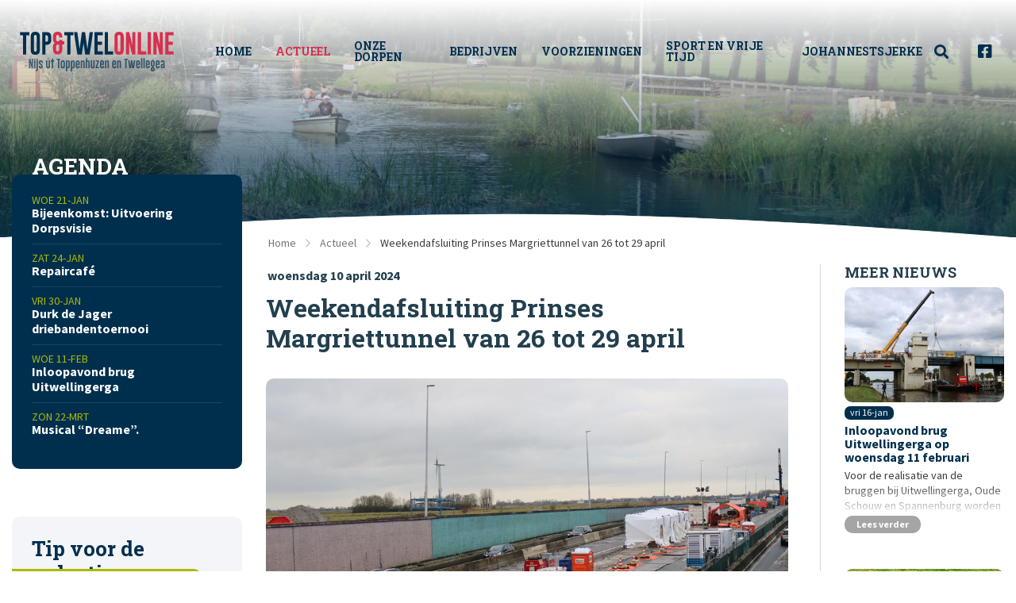

--- FILE ---
content_type: text/html; charset=UTF-8
request_url: https://www.topentwelonline.nl/actueel/3055/weekendafsluiting-prinses-margriettunnel-van-26-tot-29-april
body_size: 10620
content:
<!doctype html>
<html class="no-js " lang="nl">
<head>
	
 	<meta charset="utf-8">
    <meta http-equiv="x-ua-compatible" content="ie=edge">
	<meta name="viewport" content="width=device-width, initial-scale=1, maximum-scale=1, user-scalable=no"/>
    <link rel="shortcut icon" href="/themes/topentwell/images/favicon.png" type="image/x-icon" />
    <link rel="apple-touch-icon-precomposed" type="image/png" href="/themes/topentwell/images/apple-touch-icon.png" sizes="120x120">

		<title>Weekendafsluiting Prinses Margriettunnel van 26 tot 29 april</title>
    <meta name="description" content="Weekendafsluiting Prinses Margriettunnel van 26 tot 29 april" />
    <meta property="og:title" content="Weekendafsluiting Prinses Margriettunnel van 26 tot 29 april" />
    <meta property="og:type" content="Website" />
    <meta property="og:description" content="De werkzaamheden aan het herstel van de Prinses Margriettunnel gaan vanaf eind april een nieuwe fase in. " />
    <meta property="og:url" content="https://www.topentwelonline.nl/actueel/3055/weekendafsluiting-prinses-margriettunnel-van-26-tot-29-april" />
    <meta property="og:image" content="/previews/2024/3/30/asset_940_5893_w900_h473.jpeg" />
    <meta name="robots" content="index,follow" />
    <link href="https://www.topentwelonline.nl/actueel/3055/weekendafsluiting-prinses-margriettunnel-van-26-tot-29-april" rel="canonical" />
    <script type="text/javascript">
        //<!--
        
			  var _gaq = _gaq || [];
			  _gaq.push(['_require', 'inpage_linkid', '//www.google-analytics.com/plugins/ga/inpage_linkid.js']);
			  _gaq.push(['_setAccount', 'G-W7JW3LECNE'],['_setAllowLinker', true],['_trackPageview'],['_trackPageLoadTime']);
			  (function() {
				var ga = document.createElement('script'); ga.type = 'text/javascript'; ga.async = true;
				ga.src = ('https:' == document.location.protocol ? 'https://' : 'http://') + 'stats.g.doubleclick.net/dc.js';
				var s = document.getElementsByTagName('script')[0]; s.parentNode.insertBefore(ga, s);
			  })();
			        //-->
    </script>
	<meta name="twitter:card" content="summary_large_image">
<meta name="twitter:title" content="Weekendafsluiting Prinses Margriettunnel van 26 tot 29 april">
<meta name="twitter:title" content="<p>De werkzaamheden aan het herstel van de Prinses Margriettunnel gaan vanaf eind april een nieuwe fase in. Het aanbrengen van de ankerpalen in het middelste gedeelte van de Prinses Margriettunnel is dan gereed. Daarmee is de eerste fase van het herstel afgerond. In de nieuwe fase worden naast de fundering ook de zijwanden van de tunnel versterkt.&nbsp;</p>
">
<meta name="twitter:domain" content="https://www.topentwelonline.nl/actueel/3055/weekendafsluiting-prinses-margriettunnel-van-26-tot-29-april">
<meta name="twitter:image" content="https://www.topentwelonline.nl/previews/2024/3/30/asset_940_5893_w600_h450_fit.jpeg">
	
	<!-- Global Site Tag (gtag.js) - Google Analyticss -->
	<script async src="https://www.googletagmanager.com/gtag/js?id=UA-6925440-1"></script>
	<script>
	  window.dataLayer = window.dataLayer || [];
	  function gtag(){dataLayer.push(arguments);}
	  gtag('js', new Date());
	  gtag('config', 'UA-6925440-1', { 'anonymize_ip': true });
	</script>
	
	<script src="/themes/topentwell/js/jquery.min.js"></script>
	
		<link rel="stylesheet" href="https://cdnjs.cloudflare.com/ajax/libs/foundation/6.6.3/css/foundation.min.css">
	<link rel="stylesheet" href="/themes/topentwell/css/topbar.css">
		
	<script data-ad-client="ca-pub-2878589575210496" async src="https://pagead2.googlesyndication.com/pagead/js/adsbygoogle.js"></script>	

<style>
	/* Background colours */
	.bg-primary {
		background-color: #ABBB00 !important;
	}
	.bg-primary-light {
		background-color: rgba(171,187,0,0.1) !important;
	}
	.bg-secondary {
		background-color: #A5A5A5 !important;
	}
	.bg-secondary-light {
		background-color: rgba(165,165,165,0.1) !important;
	}
	.bg-light {
		background-color: #F4F5F8 !important;
	}
	.bg-white {
		background-color: #ffffff !important;
	}
	.bg-white-light {
		background-color: rgba(255,255,255,0.1) !important;
	}
	.bg-dark {
		background-color: #002F4E !important;
	}
	.bg-dark-light {
		background-color: rgba(0,47,78,0.1) !important;
	}

	/* Text colours*/
	.c-primary {
		color: #ABBB00 !important;
	}
	.c-primary-light {
		color: rgba(171,187,0,0.1) !important;
	}
	.c-secondary {
		color: #A5A5A5 !important;
	}
	.c-secondary-light {
		color: rgba(165,165,165,0.1) !important;
	}
	.c-light {
		color: #F4F5F8 !important;
	}
	.c-white {
		color: #ffffff !important;
	}
	.c-dark {
		color: #002F4E !important;
	}

	/* HR colours*/
	.hr-narrow {
		border-color:#ABBB00;
	}
	.hr-primary {
		border-color:#ABBB00;
	}
	.hr-secondary {
		border-color:#A5A5A5;
	}

	/* Button colours */
	.button {
		background-color: #ABBB00;
	}
	.button:hover {
		background-color: rgb(171,187,0);
		box-shadow: 0 0 10px rgba(171,187,0,0.5)
	}
	.button.primary {
		background-color: #ABBB00;
	}
	.button.primary:hover {
		background-color: rgb(171,187,0);
		box-shadow: 0 0 10px rgba(171,187,0,0.5)
	}
	.button.primary-light {
		background-color: rgba(171,187,0,0.1);
		color: #ABBB00 !important;
	}
	.button.primary-light:hover {
		background-color: rgb(171,187,0);
		color: #ffffff !important;
	}
	.button.secondary {
		background-color: #A5A5A5;
	}
	.button.secondary:hover {
		background-color: rgb(216,47,78);
		box-shadow: 0 0 10px rgba(216,47,78,0.5)
	}
	.button.secondary-light {
		background-color: rgba(165,165,165,0.1);
		color: #A5A5A5 !important;
	}
	.button.secondary-light:hover {
		background-color: rgb(165,165,165);
		color: #ffffff !important;
		box-shadow: 0 0 10px rgba(165,165,165,0.5)
	}
	.button.light {
		background-color: #F4F5F8;
		color: #ABBB00 !important;
	}
	.button.light:hover {
		background-color: rgba(244,245,248,0.8);
		color: #ABBB00 !important;
	}
	.button.white {
		background-color: #ffffff;
		color: #ABBB00 !important;
	}
	.button.white:hover {
		background-color: rgba(255,255,255,0.8);
		color: #ABBB00 !important;
	}
	.button.dark {
		background-color: #002F4E;
	}
	.button.dark:hover {
		background-color: rgb(0,47,78);
		box-shadow: 0 0 10px rgba(0,47,78,0.5)
	}
	.button.hollow {
		border-width: 2px !important;
		border-color: rgba(0,47,78,0.1) !important;
		color: #ABBB00;
		box-shadow: none;
	}
	.button.hollow:hover {
		border-color: rgb(171,187,0) !important;
		color: #ABBB00;
		box-shadow: none;
	}
	.button.hollow i {
		color: #ABBB00;
	}
	.button.text {
		color: #ABBB00;
	}

</style>
</head>
<body  id="page-117536" class="page page-front-no page-type-cms page-secured-no page-tpl-vervolgpagina page-language-nl page-region-nl user-no">
	<!-- Load Facebook SDK for JavaScript -->
  	<div id="fb-root"></div>
  	<script async defer src="https://connect.facebook.net/en_US/sdk.js#xfbml=1&version=v3.2"></script>

					
		<!-- Top Bar -->
		<div id="topbar" class="topbar no-cover">

			<div class="topbar-extra ">
				
			</div>

<div id="stickybar" data-sticky-container>
	<div class="sticky" data-sticky data-options="marginTop:0;" data-top-anchor="stickybar:top" data-sticky-on="small">

		<div class="grid-container menu-container">
				<div class="menu-wrap">
										<a class="logo" href="/" title="Top en Twel"></a>
					
					
					<ul class="topnav dropdown menu align-center" data-dropdown-menu>
						<li class="menu-item "><a href="/">Home</a></li>
																			
							<li class="menu-item menu-117536 item-breadcrumb  ">
								<a href="/actueel">Actueel</a>
																	<ul class="">
																									<li>
									<a  href="/actueel/agenda" >Agenda</a>
																	</li>
																						<li>
									<a  href="/actueel/prikbord" >Prikbord</a>
																			
											<ul>
																				<li><a href="/actueel/prikbord/oproep-of-advertentie-plaatsen" class="">Oproep of advertentie plaatsen</a></li>
								
											</ul>
							
																	</li>
							
									</ul>
															</li>
																			
							<li class="menu-item menu-117468   ">
								<a href="/onze-dorpen">Onze Dorpen</a>
																	<ul class="">
																									<li>
									<a  href="/onze-dorpen/watersport-en-recreatie" >Watersport en Recreatie</a>
																	</li>
																						<li>
									<a  href="/onze-dorpen/varen-fietsen-wandelen" >Varen, Fietsen, Wandelen</a>
																			
											<ul>
																				<li><a href="/onze-dorpen/varen-fietsen-wandelen/aanmelden-gemeentelijk-ligplaats-via-doarpsbelang" class="">Aanmelden gemeentelijk ligplaats (via Doarpsbelang)</a></li>
								
											</ul>
							
																	</li>
																						<li>
									<a  href="/onze-dorpen/bezienswaardigheden" >Bezienswaardigheden</a>
																	</li>
																						<li>
									<a  href="/onze-dorpen/top-en-twel-in-t-kort" >Top en Twel in 't kort</a>
																			
											<ul>
																				<li><a href="/onze-dorpen/top-en-twel-in-t-kort/de-geschiedenis" class="">De geschiedenis</a></li>
																<li><a href="/onze-dorpen/top-en-twel-in-t-kort/de-streek-fan-toppenhuzen-en-twellegea-bylans" class="">De streek fan Toppenhuzen en Twellegea bylâns</a></li>
																<li><a href="/onze-dorpen/top-en-twel-in-t-kort/verklaring-straatnamen" class="">Verklaring straatnamen</a></li>
																<li><a href="/onze-dorpen/top-en-twel-in-t-kort/folksliet-top-en-twel" class="">Folksliet Top en Twel</a></li>
								
											</ul>
							
																	</li>
																						<li>
									<a  href="/onze-dorpen/evenementen" >Evenementen</a>
																			
											<ul>
																				<li><a href="/onze-dorpen/evenementen/zou-inschrijfformulier" class="">ZOU inschrijfformulier</a></li>
								
											</ul>
							
																	</li>
							
									</ul>
															</li>
																			
							<li class="menu-item menu-117471   ">
								<a href="/bedrijven">Bedrijven</a>
															</li>
																			
							<li class="menu-item menu-117567   ">
								<a href="/voorzieningen">Voorzieningen</a>
															</li>
																			
							<li class="menu-item menu-117469   ">
								<a href="/sport-en-vrije-tijd">Sport en vrije tijd</a>
															</li>
																			
							<li class="menu-item menu-117586   ">
								<a href="https://www.topentwelonline.nl/voorzieningen/357/protestantse-gemeente-oppenhuizen-uitwellingerga">Johannestsjerke</a>
															</li>
											</ul>
					
					<ul class="topnav dropdown menu actions align-right" data-dropdown-menu>

						<li>
							<a data-toggle="zoeken" class="search-button"><i class="fas fa-search"></i></a>
							<div class="dropdown-pane searchbox" id="zoeken" data-dropdown data-auto-focus="true" data-position="bottom" data-alignment="right" data-close-on-click="true">
								<form class="topnav-search" id="searchbar_top" method="get" action="/zoeken">
									<div class="grid-x ">
										<div class="cell auto ">
											<div class="input-group search-input-group first ">
												<i class="fas fa-search c-primary"></i>
												<input name="query" id="search_query" class="input-group-field " type="text" placeholder="Zoeken in nieuws, agenda, prikbord, bedrijven en voorzieningen.. " value="">
											</div>
										</div>
										<div class="cell small-2 medium-2 large-2">
											<button type="submit" class="expanded primary button search-button with-radius-right"><span>Zoek</span></button>
										</div>
									</div>
								</form>
							</div>
						</li>
						<li><a href="https://www.facebook.com/Topentwelonline-281008995288273/" target="_blank"><i class="fab fa-facebook-square"></i></a></li>
																																					
						<li><a href="javascript:void(0)" class="touchnav-button" data-toggle="touch-navigation">Menu<i class="far fa-bars"></i><i class="far fa-times"></i></a></li>
					</ul>
					
					
										<div class="dropdown-pane mega-dropdown" id="touch-navigation" data-dropdown  data-close-on-click="true">

						<div class="grid-container full is-relative">
							<div class="grid-x align-center">

								<div class="cell medium-12">
									
									<ul class="vertical menu accordion-menu" data-accordion-menu data-submenu-toggle="true" data-multi-open="false">
										<li class="menu-item "><a href="/">Home</a></li>
																																<li class="menu-item menu-117536 active-state  ">
											<a href="/actueel">Actueel </a>
																									<ul class="menu vertical nested is-active">
																																												<li class=""><a href="/actueel/agenda" title="Agenda">Agenda</a>

																
															</li>
																																																											<li class=""><a href="/actueel/prikbord" title="Prikbord">Prikbord</a>

																
															</li>
																																										</ul>
																							</li>
																																										<li class="menu-item menu-117468   ">
											<a href="/onze-dorpen">Onze Dorpen </a>
																									<ul class="menu vertical nested ">
																																												<li class=""><a href="/onze-dorpen/watersport-en-recreatie" title="Watersport en Recreatie">Watersport en Recreatie</a>

																
															</li>
																																																											<li class=""><a href="/onze-dorpen/varen-fietsen-wandelen" title="Varen, Fietsen, Wandelen">Varen, Fietsen, Wandelen</a>

																
															</li>
																																																											<li class=""><a href="/onze-dorpen/bezienswaardigheden" title="Bezienswaardigheden">Bezienswaardigheden</a>

																
															</li>
																																																											<li class=""><a href="/onze-dorpen/top-en-twel-in-t-kort" title="Top en Twel in &#039;t kort">Top en Twel in 't kort</a>

																
															</li>
																																																																																								<li class=""><a href="/onze-dorpen/evenementen" title="Evenementen">Evenementen</a>

																
															</li>
																																										</ul>
																							</li>
																																										<li class="menu-item menu-117471   ">
											<a href="/bedrijven">Bedrijven </a>
																							</li>
																																										<li class="menu-item menu-117567   ">
											<a href="/voorzieningen">Voorzieningen </a>
																							</li>
																																										<li class="menu-item menu-117469   ">
											<a href="/sport-en-vrije-tijd">Sport en vrije tijd </a>
																							</li>
																																										<li class="menu-item menu-117586   ">
											<a href="https://www.topentwelonline.nl/voorzieningen/357/protestantse-gemeente-oppenhuizen-uitwellingerga">Johannestsjerke </a>
																							</li>
																																																																																																																																																																																																					</ul>
									
																	</div>

							</div>
						</div>

					</div>

				</div>
			</div>
		</div>
	
	</div>
	</div>

	</div>
		<!-- // Top Bar -->
    
			
			
		
		<!-- Cover - Full (Single) -->
				<header id="cover910263"  class="swiper-container cover-slider cover1 no-topbar " >

			<div class="swiper-wrapper cover-slides single cover-height-small with-caption-center-left">

																					<div class="swiper-slide cover-slide bg-dark " data-swiper-autoplay="8000">
															<div class="bg-cover-image bg-size-cover bg-width-100 opacity-80 bg-position-center bg-crop-ce swiper-lazy" data-background="/previews/2022/8/16/media_940_554943_w1600_crop.jpg"></div>
													</div>
															
								<div class="cover-shade"></div>

			</div>
			
			<div class="shape-line"></div>
			<svg id="section-shape" class="section-shape-bottom" xmlns="http://www.w3.org/2000/svg" version="1.1" width="100%" height="40" viewBox="0 0 100 100" preserveAspectRatio="none">
				<path d="M0 100 C40 0 60 0 100 100 Z"></path>
			</svg>
				</header>
				<!-- // -->
		


	    
	
		
	<section id="page-content" class="section-wrapper bg-white section-up-small is-relative with-cover">
		

		<div class="grid-container this-is-up">
			<div class="content-breadcrumbs-wrapper">
			<div class="grid-x  align-middle">
				<div class="cell medium-12 large-3" >

				</div>
				<div class="cell large-9">
					<div class="content-breadcrumbs">		<nav aria-label="You are here:" role="navigation">
			<ul class="breadcrumbs">
																			<li><a href="/">Home</a></li>
																				<li ><a href="/actueel">Actueel</a></li>
													<li class="current">Weekendafsluiting Prinses Margriettunnel van 26 tot 29 april</li>			</ul>
		</nav>	
	</div>
				</div>
			</div>
			</div>
			<div class="grid-x grid-margin-x align-justify">

				
									<div class="cell medium-12 large-9 large-order-2">
						<div id="content" class="is-detail">

							

	





        <div class="grid-x">
            <div class="cell large-9">
               
                <article id="mainer" class="textblock postblock-detail" itemscope itemtype="http://schema.org/Article">

                                        <span itemprop="datePublished" class="hide">2024-04-10 14:22:21</span>
                    <span itemprop="dateModified" class="hide">2024-04-10 14:22:21</span>
                    <span itemprop="author" class="hide"></span>

                    <div itemprop="publisher" itemscope itemtype="https://schema.org/Organization" class="hide">
                        <div itemprop="logo" itemscope itemtype="https://schema.org/ImageObject">
                            <img src="https://www.topentwelonline.nl/themes/topentwell/images/logo-topentwell.svg"/>
                            <meta itemprop="url" content="https://www.topentwelonline.nl/themes/topentwell/images/logo-topentwell.svg">
                            <meta itemprop="width" content="120">
                            <meta itemprop="height" content="120">
                        </div>
                        <meta itemprop="name" content="">
                    </div>

                    <div itemprop="image" class="hide" itemscope itemtype="http://schema.org/ImageObject">
                        <img src="/previews/2024/3/30/asset_940_5893_w600_h450_crop.jpeg" itemprop="url">
                        <meta itemprop="width" content="600">
                        <meta itemprop="height" content="450">
                    </div>
                    
                    
                        <div class="textblock-title-wrap ">
                            <span class="textblock-intro postblock-intro">woensdag 10 april 2024</span>
                            <h1 class="textblock-title title-large " itemprop="headline">Weekendafsluiting Prinses Margriettunnel van 26 tot 29 april</h1>
                                                    </div>
                        <div class="clearer"></div>

                                
                        <div rel="gallery910259" class="textblock-image image-size-100" itemscope itemtype="//schema.org/ImageGallery">
                            <figure itemprop="associatedMedia" itemscope itemtype="//schema.org/ImageObject">
                                                                                                <a href="/previews/2024/3/30/asset_940_5893_w1200_fit.jpeg" data-width="" data-height="" data-fancybox="images910259" data-type="image" class="gallery-item no-radius" data-caption="Werk in de tunnel">
                                    <img src="/previews/2024/3/30/asset_940_5893_w960_h600_crop.jpg" title="Werk in de tunnel" alt="" class=" no-radius"/>
                                </a>
                                                                                            </figure>
                        </div>
                    
                                <div class="indent">
                        <div class="textblock-lead">
                            <div itemprop="description"><p>De werkzaamheden aan het herstel van de Prinses Margriettunnel gaan vanaf eind april een nieuwe fase in. Het aanbrengen van de ankerpalen in het middelste gedeelte van de Prinses Margriettunnel is dan gereed. Daarmee is de eerste fase van het herstel afgerond. In de nieuwe fase worden naast de fundering ook de zijwanden van de tunnel versterkt.&nbsp;</p>
</div>
                        </div>
                        <div class="textblock-content" itemprop="articleBody">
                            <p>Momenteel is voor het verkeer in de twee tunnelbuizen 1 rijstrook per richting beschikbaar is. Van vrijdag 26 april tot maandag 29 april wordt deze verkeerssituatie aangepast. In de tunnelbuis in de rijrichting van Joure naar Sneek worden dan twee rijstroken gemaakt. De andere tunnelbuis wordt ingericht als bouwterrein om te kunnen starten met de tweede fase van het herstel.</p>

<p>Om deze omzetting te kunnen uitvoeren is de Prinses Margriettunnel van vrijdagavond 26 april 19.00 uur tot en met maandagochtend 29 april 05.00 uur afgesloten voor alle verkeer in beide rijrichtingen. Op de nieuwe rijstrook komt nieuw asfalt en wordt een scheidingswand aangebracht voor het verkeer.&nbsp;</p>

<p>Tijdens de weekendafsluiting van de A7 zijn onderstaande toe- en afritten afgesloten:</p>

<ul>
	<li>Toerit 21a Woudvaart</li>
	<li>Toerit 22B Sneek Oost</li>
	<li>Toerit 23D Joure West</li>
</ul>

<p>Daarnaast is de verzorgingsplaats Bloksloot, inclusief het tankstation, niet bereikbaar.</p>

<p><strong>Omleidingsroutes</strong><br />
Tijdens de weekendafsluiting van de Prinses Margriettunnel zijn diverse omleidingsroutes beschikbaar, waaronder die via de A31 en A32. Al deze routes staan met gele borden aangegeven.</p>

                        </div>

                                                
                    </div>

                            
							
                    
                                         


                    
                    

                        <div class="indent">
	                        
                            <div class="object-detail-footer">

								<div class="object-detail-tags">
																</div>

								<div class="object-detail-sharing ">
									<span class="object-detail-sharing-title">Delen:</span>
									<a href="mailto:?&subject=Bekijk%20deze%20pagina%20op%20topentwelonline.nl&body=Weekendafsluiting Prinses Margriettunnel van 26 tot 29 april%0Ahttps://www.topentwelonline.nl/actueel/3055/weekendafsluiting-prinses-margriettunnel-van-26-tot-29-april" class="" data-tooltip tabindex="1" title="Deel via E-mail"><i class="fas fa-envelope"></i></a>
									<a href="https://www.facebook.com/sharer/sharer.php?u=https://www.topentwelonline.nl/actueel/3055/weekendafsluiting-prinses-margriettunnel-van-26-tot-29-april" class="" data-tooltip tabindex="1" title="Deel op Facebook" rel="external"><i class="fab fa-facebook-f"></i></a>
									<a href="https://twitter.com/intent/tweet?text=topentwelonline.nl%20https://www.topentwelonline.nl/actueel/3055/weekendafsluiting-prinses-margriettunnel-van-26-tot-29-april" class="" data-tooltip tabindex="1" title="Deel op Twitter" rel="external"><i class="fab fa-twitter"></i></a>
									<a href="https://www.linkedin.com/shareArticle?mini=true&url=https://www.topentwelonline.nl/actueel/3055/weekendafsluiting-prinses-margriettunnel-van-26-tot-29-april&title=Weekendafsluiting Prinses Margriettunnel van 26 tot 29 april&summary=&source=" class="" data-tooltip tabindex="1" title="Deel op LinkedIn" rel="external"><i class="fab fa-linkedin-in"></i></a>
									<a href="whatsapp://send?text=https://www.topentwelonline.nl/actueel/3055/weekendafsluiting-prinses-margriettunnel-van-26-tot-29-april" class="" data-tooltip tabindex="1" title="Deel op Whatsapp" rel="external"><i class="fab fa-whatsapp"></i></a>									
								</div>                                
                              
                            </div>
                        </div>
                        
                                                <div class="section-divider secondary"><span><a href="/actueel" class="secondary button section-more with-icon-left"><i class="far fa-chevron-left"></i> Terug naar overzicht</a></span></div>
                                            </article>
                    
                </div>


                
                
                <div id="sider" class="cell large-3 sidebar-extra" data-sticky-container>
                <div class="sticky" data-sticky data-top-anchor="sider:top" data-btm-anchor="mainer:bottom" data-options="marginTop:5.68;">

                    <h4 class="sidebar-extra-title">Meer nieuws</h4>
                    <div class="grid-x grid-margin-x grid-margin-y small-up-2 medium-up-3 large-up-1">
                                                                    
                        
                            <div class="cell object" onclick="_gaq.push(['_trackPageview', '/actueel/4386/inloopavonden-over-friese-bruggen']);">
                                <div class="object-top">
                    
                                    <a class="object-image" href="/actueel/4386/inloopavonden-over-friese-bruggen">
                                                                                
                                                                                    <img class="lazy" src="/themes/topentwell/images/no-object-image.gif" data-src="/previews/2025/9/4/asset_940_7871_w600_h432_crop.jpg" />
                                                                            </a>
                                
                                </div>
                                <div class="object-bottom">
                                    <div class="object-section">
                                        <div class="object-info">
                                            <span class="object-date">vri 16-jan</span>
                                                                                    </div>
                                        <a href="/actueel/4386/inloopavonden-over-friese-bruggen">
                                            <h1 class="object-title title-small">Inloopavond brug Uitwellingerga op woensdag 11 februari</h1>
                                        </a>

                                                                                <div class="object-content">
                                                                                        <p> Voor de realisatie van de bruggen bij Uitwellingerga, Oude Schouw en Spannenburg worden drie inloopavonden georganiseerd. Tijdens deze avonden kunnen omwonenden en andere belangstellenden zich...</p>
                                                                                    </div>
                                                                            </div>
                                
                                    <div class="object-footer">
                                        <a href="/actueel/4386/inloopavonden-over-friese-bruggen" class="object-footer-button tiny secondary button" >Lees verder</a>
                                    </div>
                                </div>
                            </div>

                            
                                                                    
                        
                            <div class="cell object" onclick="_gaq.push(['_trackPageview', '/actueel/4387/ingezonden-een-dierlievend-dorp']);">
                                <div class="object-top">
                    
                                    <a class="object-image" href="/actueel/4387/ingezonden-een-dierlievend-dorp">
                                                                                
                                                                                    <img class="lazy" src="/themes/topentwell/images/no-object-image.gif" data-src="/previews/2026/1/15/asset_940_8372_w600_h432_crop.jpeg" />
                                                                            </a>
                                
                                </div>
                                <div class="object-bottom">
                                    <div class="object-section">
                                        <div class="object-info">
                                            <span class="object-date">don 15-jan</span>
                                                                                    </div>
                                        <a href="/actueel/4387/ingezonden-een-dierlievend-dorp">
                                            <h1 class="object-title title-small">INGEZONDEN: Een dierlievend dorp</h1>
                                        </a>

                                                                                <div class="object-content">
                                                                                        <p> Aan mijn mede-dorpsbewoners, 

 We zijn met elkaar een dierlievend dorp. Er lopen veel katten rond en op de dagelijkse rondes met de honden komen we ook altijd andere honden met hun baasjes tegen....</p>
                                                                                    </div>
                                                                            </div>
                                
                                    <div class="object-footer">
                                        <a href="/actueel/4387/ingezonden-een-dierlievend-dorp" class="object-footer-button tiny secondary button" >Lees verder</a>
                                    </div>
                                </div>
                            </div>

                            
                                                                    
                        
                            <div class="cell object" onclick="_gaq.push(['_trackPageview', '/actueel/4384/de-ijsbaan-is-vanaf-10-30-uur-geopend']);">
                                <div class="object-top">
                    
                                    <a class="object-image" href="/actueel/4384/de-ijsbaan-is-vanaf-10-30-uur-geopend">
                                                                                
                                                                                    <img class="lazy" src="/themes/topentwell/images/no-object-image.gif" data-src="/previews/2026/1/11/asset_940_8364_w600_h432_crop.jpeg" />
                                                                            </a>
                                
                                </div>
                                <div class="object-bottom">
                                    <div class="object-section">
                                        <div class="object-info">
                                            <span class="object-date">zon 11-jan</span>
                                                                                    </div>
                                        <a href="/actueel/4384/de-ijsbaan-is-vanaf-10-30-uur-geopend">
                                            <h1 class="object-title title-small">De ijsbaan is vanaf 10.30 uur geopend</h1>
                                        </a>

                                                                                <div class="object-content">
                                                                                        <p> Het heeft vannacht flink gevroren, dus kan er voor de tweede achtereenvolgende dag geschaatst worden. De baan is geopend vanaf 10.30 uur. Wie vandaag wil schaatsen is van harte welkom. De kantine...</p>
                                                                                    </div>
                                                                            </div>
                                
                                    <div class="object-footer">
                                        <a href="/actueel/4384/de-ijsbaan-is-vanaf-10-30-uur-geopend" class="object-footer-button tiny secondary button" >Lees verder</a>
                                    </div>
                                </div>
                            </div>

                            
                                                                    
                        
                            <div class="cell object" onclick="_gaq.push(['_trackPageview', '/actueel/4382/ijsclub-rept-u-opent-ijsbaan-in-oppenhuizen']);">
                                <div class="object-top">
                    
                                    <a class="object-image" href="/actueel/4382/ijsclub-rept-u-opent-ijsbaan-in-oppenhuizen">
                                                                                
                                                                                    <img class="lazy" src="/themes/topentwell/images/no-object-image.gif" data-src="/previews/2026/1/10/asset_940_8360_w600_h432_crop.jpg" />
                                                                            </a>
                                
                                </div>
                                <div class="object-bottom">
                                    <div class="object-section">
                                        <div class="object-info">
                                            <span class="object-date">zat 10-jan</span>
                                            <span class="object-company">door <a href="/bedrijven/253/welkom-bij-ijsclub-rept-u">Welkom bij IJsclub 'Rept U'</a></span>                                        </div>
                                        <a href="/actueel/4382/ijsclub-rept-u-opent-ijsbaan-in-oppenhuizen">
                                            <h1 class="object-title title-small">IJsclub Rept U opent ijsbaan</h1>
                                        </a>

                                                                                <div class="object-content">
                                                                                        <p> Na dagen vol sneeuwpret kunnen ook de schaatsliefhebbers hun hart ophalen. Het bestuur van IJsclub Rept U heeft vanochtend groen licht gegeven voor de opening van de ijsbaan aan de Sjaerdawei. 
</p>
                                                                                    </div>
                                                                            </div>
                                
                                    <div class="object-footer">
                                        <a href="/actueel/4382/ijsclub-rept-u-opent-ijsbaan-in-oppenhuizen" class="object-footer-button tiny secondary button" >Lees verder</a>
                                    </div>
                                </div>
                            </div>

                            
                                                                    
                        
                            <div class="cell object" onclick="_gaq.push(['_trackPageview', '/actueel/4379/vaarverbod-voor-recreatievaart-op-het-prinses-margrietkanaal']);">
                                <div class="object-top">
                    
                                    <a class="object-image" href="/actueel/4379/vaarverbod-voor-recreatievaart-op-het-prinses-margrietkanaal">
                                                                                
                                                                                    <img class="lazy" src="/themes/topentwell/images/no-object-image.gif" data-src="/previews/2026/1/8/asset_940_8358_w600_h432_crop.jpg" />
                                                                            </a>
                                
                                </div>
                                <div class="object-bottom">
                                    <div class="object-section">
                                        <div class="object-info">
                                            <span class="object-date">don 08-jan</span>
                                                                                    </div>
                                        <a href="/actueel/4379/vaarverbod-voor-recreatievaart-op-het-prinses-margrietkanaal">
                                            <h1 class="object-title title-small">Vaarverbod voor recreatievaart op het PM-kanaal</h1>
                                        </a>

                                                                                <div class="object-content">
                                                                                        <p> Rijkswaterstaat heeft per direct een vaarverbod ingesteld op de hoofdvaarweg Lemmer&ndash;Delfzijl (HLD) voor kleine schepen tot 20 meter die niet beroepsmatig varen. Het verbod geldt specifiek...</p>
                                                                                    </div>
                                                                            </div>
                                
                                    <div class="object-footer">
                                        <a href="/actueel/4379/vaarverbod-voor-recreatievaart-op-het-prinses-margrietkanaal" class="object-footer-button tiny secondary button" >Lees verder</a>
                                    </div>
                                </div>
                            </div>

                            
                                                                    
                        
                            <div class="cell object" onclick="_gaq.push(['_trackPageview', '/actueel/4378/koffiedrinken-in-mfc-it-harspit-gaat-niet-door']);">
                                <div class="object-top">
                    
                                    <a class="object-image" href="/actueel/4378/koffiedrinken-in-mfc-it-harspit-gaat-niet-door">
                                                                                
                                                                                    <img class="lazy" src="/themes/topentwell/images/no-object-image.gif" data-src="/previews/2025/3/31/asset_940_7324_w600_h432_crop.jpeg" />
                                                                            </a>
                                
                                </div>
                                <div class="object-bottom">
                                    <div class="object-section">
                                        <div class="object-info">
                                            <span class="object-date">don 08-jan</span>
                                            <span class="object-company">door <a href="/bedrijven/131/mfc-it-harspit">MFC It Harspit</a></span>                                        </div>
                                        <a href="/actueel/4378/koffiedrinken-in-mfc-it-harspit-gaat-niet-door">
                                            <h1 class="object-title title-small">Koffiedrinken in MFC It Harspit gaat niet door</h1>
                                        </a>

                                                                                <div class="object-content">
                                                                                        <p> Morgen wordt er veel sneeuw verwacht en lijken de weersomstandigheden ronduit slecht. Daarom gaat het geplande koffiedrinken in MFC It Harspit vrijdagochtend niet door.  
</p>
                                                                                    </div>
                                                                            </div>
                                
                                    <div class="object-footer">
                                        <a href="/actueel/4378/koffiedrinken-in-mfc-it-harspit-gaat-niet-door" class="object-footer-button tiny secondary button" >Lees verder</a>
                                    </div>
                                </div>
                            </div>

                            
                                                                    
                        
                            <div class="cell object" onclick="_gaq.push(['_trackPageview', '/actueel/4377/gemeente-stopt-tijdelijk-met-afvalinzameling']);">
                                <div class="object-top">
                    
                                    <a class="object-image" href="/actueel/4377/gemeente-stopt-tijdelijk-met-afvalinzameling">
                                                                                
                                                                                    <img class="lazy" src="/themes/topentwell/images/no-object-image.gif" data-src="/previews/2026/1/6/asset_940_8336_w600_h432_crop.jpg" />
                                                                            </a>
                                
                                </div>
                                <div class="object-bottom">
                                    <div class="object-section">
                                        <div class="object-info">
                                            <span class="object-date">din 06-jan</span>
                                                                                    </div>
                                        <a href="/actueel/4377/gemeente-stopt-tijdelijk-met-afvalinzameling">
                                            <h1 class="object-title title-small">Gemeente stopt tijdelijk met afvalinzameling</h1>
                                        </a>

                                                                                <div class="object-content">
                                                                                        <p> Door sneeuw en gladheid is het in grote delen van S&uacute;dwest-Frysl&acirc;n op dit moment te gevaarlijk om huishoudelijk afval in te zamelen. Daarom heeft de gemeente besloten de...</p>
                                                                                    </div>
                                                                            </div>
                                
                                    <div class="object-footer">
                                        <a href="/actueel/4377/gemeente-stopt-tijdelijk-met-afvalinzameling" class="object-footer-button tiny secondary button" >Lees verder</a>
                                    </div>
                                </div>
                            </div>

                            
                                                                    
                        
                            <div class="cell object" onclick="_gaq.push(['_trackPageview', '/actueel/4376/pieter-de-jager-wint-eerste-friesland-cup-toernooi-uit-zijn-carriere']);">
                                <div class="object-top">
                    
                                    <a class="object-image" href="/actueel/4376/pieter-de-jager-wint-eerste-friesland-cup-toernooi-uit-zijn-carriere">
                                                                                
                                                                                    <img class="lazy" src="/themes/topentwell/images/no-object-image.gif" data-src="/previews/2026/1/5/asset_940_8335_w600_h432_crop.jpeg" />
                                                                            </a>
                                
                                </div>
                                <div class="object-bottom">
                                    <div class="object-section">
                                        <div class="object-info">
                                            <span class="object-date">maa 05-jan</span>
                                                                                    </div>
                                        <a href="/actueel/4376/pieter-de-jager-wint-eerste-friesland-cup-toernooi-uit-zijn-carriere">
                                            <h1 class="object-title title-small">Pieter de Jager wint zijn eerste Friesland Cup-toernooi</h1>
                                        </a>

                                                                                <div class="object-content">
                                                                                        <p> Balk stond in het eerste weekend van 2026 volledig in het teken van het driebandenbiljart. Het zevende toernooi in de strijd om de Geert Popma Driebanden Friesland Cup trok maar liefst 120...</p>
                                                                                    </div>
                                                                            </div>
                                
                                    <div class="object-footer">
                                        <a href="/actueel/4376/pieter-de-jager-wint-eerste-friesland-cup-toernooi-uit-zijn-carriere" class="object-footer-button tiny secondary button" >Lees verder</a>
                                    </div>
                                </div>
                            </div>

                            
                                                                    
                        
                            <div class="cell object" onclick="_gaq.push(['_trackPageview', '/actueel/4375/sneeuw-in-top-en-twel']);">
                                <div class="object-top">
                    
                                    <a class="object-image" href="/actueel/4375/sneeuw-in-top-en-twel">
                                                                                
                                                                                    <img class="lazy" src="/themes/topentwell/images/no-object-image.gif" data-src="/previews/2026/1/5/asset_940_8333_w600_h432_crop.jpeg" />
                                                                            </a>
                                
                                </div>
                                <div class="object-bottom">
                                    <div class="object-section">
                                        <div class="object-info">
                                            <span class="object-date">maa 05-jan</span>
                                                                                    </div>
                                        <a href="/actueel/4375/sneeuw-in-top-en-twel">
                                            <h1 class="object-title title-small">Sneeuw in Top en Twel</h1>
                                        </a>

                                                                                <div class="object-content">
                                                                                        <p> Na de speldenprikjes van afgelopen weekend, was er afgelopen nacht en vanochtend sprake van serieuze sneeuwval. Ook in Top en Twel viel een behoorlijk pak sneeuw. Qua planning misschien niet zo...</p>
                                                                                    </div>
                                                                            </div>
                                
                                    <div class="object-footer">
                                        <a href="/actueel/4375/sneeuw-in-top-en-twel" class="object-footer-button tiny secondary button" >Lees verder</a>
                                    </div>
                                </div>
                            </div>

                            
                                                                    
                        
                            <div class="cell object" onclick="_gaq.push(['_trackPageview', '/actueel/4373/snie-soarget-foar-winterske-bylden-yn-top-en-twel']);">
                                <div class="object-top">
                    
                                    <a class="object-image" href="/actueel/4373/snie-soarget-foar-winterske-bylden-yn-top-en-twel">
                                                                                
                                                                                    <img class="lazy" src="/themes/topentwell/images/no-object-image.gif" data-src="/previews/2026/1/4/asset_940_8242_w600_h432_crop.jpeg" />
                                                                            </a>
                                
                                </div>
                                <div class="object-bottom">
                                    <div class="object-section">
                                        <div class="object-info">
                                            <span class="object-date">zon 04-jan</span>
                                                                                    </div>
                                        <a href="/actueel/4373/snie-soarget-foar-winterske-bylden-yn-top-en-twel">
                                            <h1 class="object-title title-small">Snie soarget foar winterske bylden yn Top en Twel</h1>
                                        </a>

                                                                                <div class="object-content">
                                                                                        <p> Dit wykein beg&ucirc;n de dei mei in farsk laachje snie yn &uacute;s doarpen. Folle is it noch net mar it oansjoch wurdt der wol fuortendaliks oars fan. 
</p>
                                                                                    </div>
                                                                            </div>
                                
                                    <div class="object-footer">
                                        <a href="/actueel/4373/snie-soarget-foar-winterske-bylden-yn-top-en-twel" class="object-footer-button tiny secondary button" >Lees verder</a>
                                    </div>
                                </div>
                            </div>

                            
                                                                    
                        
                            <div class="cell object" onclick="_gaq.push(['_trackPageview', '/actueel/4363/mfc-lit-harspitr-is-op-zoek-naar-nieuwe-bestuursleden']);">
                                <div class="object-top">
                    
                                    <a class="object-image" href="/actueel/4363/mfc-lit-harspitr-is-op-zoek-naar-nieuwe-bestuursleden">
                                                                                
                                                                                    <img class="lazy" src="/themes/topentwell/images/no-object-image.gif" data-src="/previews/2026/1/1/asset_940_8239_w600_h432_crop.jpeg" />
                                                                            </a>
                                
                                </div>
                                <div class="object-bottom">
                                    <div class="object-section">
                                        <div class="object-info">
                                            <span class="object-date">don 01-jan</span>
                                            <span class="object-company">door <a href="/bedrijven/131/mfc-it-harspit">MFC It Harspit</a></span>                                        </div>
                                        <a href="/actueel/4363/mfc-lit-harspitr-is-op-zoek-naar-nieuwe-bestuursleden">
                                            <h1 class="object-title title-small">MFC It Harspit is op zoek naar nieuwe bestuursleden</h1>
                                        </a>

                                                                                <div class="object-content">
                                                                                        <p> Dorpshuis It Harspit kijkt terug op een succesvol en veelzijdig jaar. In het multifunctioneel centrum vonden opnieuw tal van activiteiten en grote evenementen plaats, waaronder de Geert Popma...</p>
                                                                                    </div>
                                                                            </div>
                                
                                    <div class="object-footer">
                                        <a href="/actueel/4363/mfc-lit-harspitr-is-op-zoek-naar-nieuwe-bestuursleden" class="object-footer-button tiny secondary button" >Lees verder</a>
                                    </div>
                                </div>
                            </div>

                            
                                                                    
                        
                            <div class="cell object" onclick="_gaq.push(['_trackPageview', '/actueel/4362/karbydbussen-bolderje-wer-lud-omraak']);">
                                <div class="object-top">
                    
                                    <a class="object-image" href="/actueel/4362/karbydbussen-bolderje-wer-lud-omraak">
                                                                                
                                                                                    <img class="lazy" src="/themes/topentwell/images/no-object-image.gif" data-src="/previews/2025/12/31/asset_940_8236_w600_h432_crop.jpg" />
                                                                            </a>
                                
                                </div>
                                <div class="object-bottom">
                                    <div class="object-section">
                                        <div class="object-info">
                                            <span class="object-date">woe 31-dec</span>
                                                                                    </div>
                                        <a href="/actueel/4362/karbydbussen-bolderje-wer-lud-omraak">
                                            <h1 class="object-title title-small">Karbydbussen bolderje wer lûd omraak!</h1>
                                        </a>

                                                                                <div class="object-content">
                                                                                        <p> Dat al it kwea ek yn 2026 safier as mooglik b&ucirc;ten &uacute;s doarpen bliuwe moat, is hjoed op &acirc;ldjiersdei mar werris goed d&uacute;dlik makke. De karbydbussen en -kanonnen bolderden op...</p>
                                                                                    </div>
                                                                            </div>
                                
                                    <div class="object-footer">
                                        <a href="/actueel/4362/karbydbussen-bolderje-wer-lud-omraak" class="object-footer-button tiny secondary button" >Lees verder</a>
                                    </div>
                                </div>
                            </div>

                                                </div>

                </div>
                </div>
            </div>



			<article class="textblock  ">


												
								


									<div class="clearer h20"></div>
					<hr>
<P>advertentie </p>
<ins class="adsbygoogle"
   style="display:inline-block;min-width:400px;max-width:970px;width:100%;height:90px"
     data-ad-client="ca-pub-2878589575210496"
     data-ad-slot="6056934781"></ins>
<script>
(adsbygoogle = window.adsbygoogle || []).push({});
</script>
<hr>
				
				
				
				
				
													
				
				
				
				
				<div class="clearer"></div>
			</article>

			
						</div>
					</div>

											
												<div class="cell medium-12 large-3 large-order-1" >
							<div id="sidebar" class="sidebar   ">
								<div class="grid-x grid-margin-x grid-margin- small-up-1 medium-up-2 large-up-1">
								
															

																<div class="cell agendabox bg-dark is-first" >
							<h3 class="agendabox-title ">Agenda</h3>
							<ul>
																					<li>
								<a href="/actueel/agenda/4348/bijeenkomst-dorpsvisie-in-uitvoering" class="agendabox-item">
								<span class="agendabox-item-date">woe 21-jan </span>
								<span class="agendabox-item-title">Bijeenkomst: Uitvoering Dorpsvisie</span>
								</a>
							</li>
																					<li>
								<a href="/actueel/agenda/4241/repaircafe" class="agendabox-item">
								<span class="agendabox-item-date">zat 24-jan </span>
								<span class="agendabox-item-title">Repaircafé</span>
								</a>
							</li>
																					<li>
								<a href="/actueel/agenda/4277/durk-de-jager-driebandentoernooi" class="agendabox-item">
								<span class="agendabox-item-date">vri 30-jan </span>
								<span class="agendabox-item-title">Durk de Jager driebandentoernooi</span>
								</a>
							</li>
																					<li>
								<a href="/actueel/agenda/4385/inloopavond-brug-uitwellingerga" class="agendabox-item">
								<span class="agendabox-item-date">woe 11-feb </span>
								<span class="agendabox-item-title">Inloopavond brug Uitwellingerga</span>
								</a>
							</li>
																					<li>
								<a href="/actueel/agenda/4383/musical-ldreamer" class="agendabox-item">
								<span class="agendabox-item-date">zon 22-mrt </span>
								<span class="agendabox-item-title">Musical  “Dreame”. </span>
								</a>
							</li>
														
							</ul>
														
						</div>
					
							
												<a href="https://topentwell.live.addsite.nl/over-deze-site/redactie" target="_blank" class="cell imagebox height-tiny no-image">														<span class="imagebox-badge not-top bg-primary">
																<span class="imagebox-badge-title">Meld een nieuwsbericht</span>															</span>
														<span class="imagebox-overlay bg-light"></span>

														<span class="imagebox-image bg-light" ></span>
							
							<div class="imagebox-description top">
								<div class="imagebox-title-wrap ">
									<h3 class="imagebox-title c-dark">Tip voor de redactie</h3>
																	</div>
																<span class="imagebox-arrow"><i class="fas fa-arrow-right c-dark"></i></span>
															</div>
						</a>						<div class="clearer"></div>
							
				<div class="cell sidebar-section">
					<h3 class="sidebar-section-title">Reclame</h3>

					
													
					<a href="/bedrijven/177/hart-van-friesland" class="sidebar-banner">						<img src="/previews/2024/6/3/media_940_555332_w60_crop.jpg" data-src="/previews/2024/6/3/media_940_555332_w580_crop.jpg" class="lazy" title="" alt=""/>
					</a>
											
					
				</div>
							
												<a href="/actueel/prikbord" class="cell imagebox height-medium ">														<span class="imagebox-overlay bg-"></span>

														<span class="imagebox-image bg-" style="background-image: url('/previews/2020/9/30/media_940_551834_w900_h600_crop.jpg');"></span>
							
							<div class="imagebox-description bottom">
								<div class="imagebox-title-wrap ">
									<h3 class="imagebox-title c-white">Prikbord</h3>
									<p class="c-white">Bekijk deze rubriek</p>								</div>
																<span class="imagebox-arrow"><i class="fas fa-arrow-right c-white"></i></span>
								<div class="image-shade-bottom"></div>							</div>
						</a>						<div class="clearer"></div>
								</div>

							</div>
						</div>
																		</div>

		</div>
	</section>
	
	

	
	
		<!-- FOOTER -->
		<footer id="footer-910486" class="footer-wrapper section-wrapper bg-white padding-top-small padding-bottom-small">
							<div class="lazy bg-section-image bg-light     opacity-none" ></div>
						<div class="grid-container is-relative ">
				<div class="grid-x grid-margin-x align-justify">
									


					
								<div class="cell small-12 medium-6 large-3 order-1">
										<div class="footer-content">
																																	<p><img alt="" src="/themes/topentwell/images/logo-topentwell.svg" style="width:100%" /></p>


																																</div>
										
								</div>
				 
								
									
									


					
								<div class="cell small-6 medium-6 large-3 order-2">
										<div class="footer-content">
																																	

																						<div class="footer-list">
												<ul class="no-bullet">
																										<li><a href="/over-deze-site" class="subnavlink">Over deze site</a></li>
																										<li><a href="/over-deze-site/redactie" class="subnavlink">Redactie</a></li>
																										<li><a href="/over-deze-site/historie" class="subnavlink">Historie</a></li>
																									</ul>
											</div>
																																</div>
										
								</div>
				 
								
									
									


					
								<div class="cell small-6 medium-6 large-3 order-3">
										<div class="footer-content">
																																	

																						<div class="footer-list">
												<ul class="no-bullet">
																										<li><a href="/over-deze-site/sitemap" class="subnavlink">Sitemap</a></li>
																										<li><a href="/over-deze-site/disclaimer" class="subnavlink">Disclaimer</a></li>
																										<li><a href="/over-deze-site/privacystatement" class="subnavlink">Privacystatement</a></li>
																									</ul>
											</div>
																																</div>
										
								</div>
				 
								
									
									

					<div class="cell medium-6 large-3 order-4">
						
						<div class="footer-content">
							
							<h4 class="footer-title">
								Social Media
							</h4>
							

							
																								
							<div class="social-list">
																<a href="https://twitter.com/topentwelonline" target="_blank" class="twitter">
									<i class="fab fa-twitter"></i>
								</a>
																								<a href="https://www.facebook.com/Topentwelonline-281008995288273" target="_blank" class="facebook">
									<i class="fab fa-facebook-f"></i>
								</a>
																
																<a href="https://instagram.com/topentwelonline.nl" target="_blank" class="instagram">
									<i class="fab fa-instagram"></i>
								</a>
								
																							</div>
							
												
					</div>
				</div>
								</div>
			</div>
			<div class="copyright-wrapper">
				<div class="grid-container is-relative is-relative">
					<div class="grid-x grid-margin-x">
			
						<div class="copyright-content">
							
							<span class="copyright-text">&copy; 2006 - 2026 ©topentwelonline.nl</span>
	
							<ul class="menu">
																	<li><a href="/over-deze-site/disclaimer" class="subnavlink">Disclaimer</a></li>
															</ul>
							
														
						</div>

					</div>
				</div>
			</div>
		</footer>
		<!-- // -->


    

	<!-- Swiper Carousel -->
	<link rel="stylesheet" href="/themes/topentwell/assets/swiper/css/swiper.min.css"/>

	<!-- FancyBox -->
	<link rel="stylesheet" href="/themes/topentwell/assets/fancybox/jquery.fancybox.css">

	<!-- Template -->
	<link rel="stylesheet" href="/themes/topentwell/css/basics.css" />
	<link rel="stylesheet" href="/themes/topentwell/css/covers.css" />
	<link rel="stylesheet" href="/themes/topentwell/css/sections.css" />
	<link rel="stylesheet" href="/themes/topentwell/css/categories.css" />
	<link rel="stylesheet" href="/themes/topentwell/css/objects.css?v=2" />
	<link rel="stylesheet" href="/themes/topentwell/css/members.css" />
	<link rel="stylesheet" href="/themes/topentwell/css/filters.css" />
	<link rel="stylesheet" href="/themes/topentwell/css/usp.css" />
	<link rel="stylesheet" href="/themes/topentwell/css/pricing.css" />
	<link rel="stylesheet" href="/themes/topentwell/css/testimonials.css" />
	<link rel="stylesheet" href="/themes/topentwell/css/postblocks.css" />
	<link rel="stylesheet" href="/themes/topentwell/css/textblocks.css" />
	<link rel="stylesheet" href="/themes/topentwell/css/sidebar.css" />
	<link rel="stylesheet" href="/themes/topentwell/css/footer.css" />

	<!-- WebFonts -->
	<link href="https://fonts.googleapis.com/css2?family=Roboto+Slab:wght@400;700&family=Source+Sans+Pro:ital,wght@0,400;0,600;0,700;1,400;1,700&display=swap" rel="stylesheet">
	<link rel="stylesheet" href="/themes/topentwell/fonts/fontawesome/css/all.min.css">

	<!-- SCRIPTS -->
		<script src="https://cdnjs.cloudflare.com/ajax/libs/foundation/6.6.3/js/foundation.min.js"></script>
	
	<script>
		$(document).foundation();
	</script>
	

	<!-- Swiper Carousel -->
	<script src="/themes/topentwell/assets/swiper/js/swiper.min.js"></script>

	<!-- FancyBox -->
	<script src="/themes/topentwell/assets/fancybox/jquery.fancybox.js"></script>

	<!-- Parallax -->
	<script src="/themes/topentwell/assets/parallax/parallax-background.min.js"></script>

	<!-- Masonry -->
	<script src="https://unpkg.com/masonry-layout@4/dist/masonry.pkgd.min.js"></script>

	<!-- LazyLoad -->
	<script src="https://cdn.jsdelivr.net/npm/vanilla-lazyload@15.1.1/dist/lazyload.min.js"></script>

	<!-- Custom -->
	<script src="/themes/topentwell/js/modalhistory.js"></script>
	<script src="/themes/topentwell/js/livechange.js"></script>
	<script src="/themes/topentwell/js/app.js"></script>

	
	<script>
		var lazyLoadInstance = new LazyLoad({
			elements_selector: ".lazy"
		});
		$('img').on(
			"load",
			function (event) {
				var $swiper = $(this).closest(".swiper-container");
				if ($swiper.length > 0) {
					if ($swiper[0].swiper) {
						$swiper[0].swiper.updateAutoHeight();
					}
				}
			}
		);

		setTimeout(function(){
			$('.swiper-slide img.lazy').each(function(){
				if (this.hasAttribute('data-src')) {
					this.src = this.getAttribute('data-src');
					this.classList.remove('lazy');
					// this.setAttribute('data-ll-status', 'loaded');
					this.removeAttribute('data-src');
					this.removeAttribute('loading');
				}
			});
		});

		$(document).ready(function() {
			$('A[rel="external"]').click(function(e){
				e.preventDefault(); // this will prevent the browser to redirect to the href
				// if js is disabled nothing should change and the link will work normally
				var url = $(this).attr('href');
				var windowName = $(this).attr('id');
				window.open(url, windowName, "height=660,width=970");
			});

			setTimeout(function() {
				$('.swiper-container').each(function() {
					if (this.swiper) {
						this.swiper.checkOverflow();
						this.swiper.updateProgress();
						this.swiper.navigation.update();
					}
				});
			}, 100);


		});

	</script>

	
	

<script>
{
	function checkInputFilled(input) {
		if (input.value && !input.classList.contains('filled')) {
			input.classList.add('filled');
		}
		else if (!input.value && input.classList.contains('filled')) {
			input.classList.remove('filled');
		}
	}

	let searchInput = document.getElementById('search_query');
	if (searchInput) {
		searchInput.addEventListener('keydown', event => checkInputFilled(event.target));
		checkInputFilled(searchInput);

		let clearIcon = document.querySelector('#search_query + .fa-times-circle');
		if (clearIcon) {
			clearIcon.addEventListener('click', event => {
				searchInput.value = '';
				checkInputFilled(searchInput);
			});
		}
	}
}
</script>


	<!-- // SCRIPTS --></body>
</html>
<!-- Generated in 0.51 seconds -->

--- FILE ---
content_type: text/html; charset=utf-8
request_url: https://www.google.com/recaptcha/api2/aframe
body_size: 268
content:
<!DOCTYPE HTML><html><head><meta http-equiv="content-type" content="text/html; charset=UTF-8"></head><body><script nonce="GUvr5zPd10_LuAkTHv73MA">/** Anti-fraud and anti-abuse applications only. See google.com/recaptcha */ try{var clients={'sodar':'https://pagead2.googlesyndication.com/pagead/sodar?'};window.addEventListener("message",function(a){try{if(a.source===window.parent){var b=JSON.parse(a.data);var c=clients[b['id']];if(c){var d=document.createElement('img');d.src=c+b['params']+'&rc='+(localStorage.getItem("rc::a")?sessionStorage.getItem("rc::b"):"");window.document.body.appendChild(d);sessionStorage.setItem("rc::e",parseInt(sessionStorage.getItem("rc::e")||0)+1);localStorage.setItem("rc::h",'1768592750108');}}}catch(b){}});window.parent.postMessage("_grecaptcha_ready", "*");}catch(b){}</script></body></html>

--- FILE ---
content_type: text/css
request_url: https://www.topentwelonline.nl/themes/topentwell/css/filters.css
body_size: 4609
content:



/* Selected filters */
.filters-info-wrapper {
    width: 100%;
    display: flex;
    padding: 0px 0px 10px 0px;

}
.filters-info-wrapper-title {
    font-size: 11px;
    text-transform: uppercase;
    letter-spacing: 2px;
    opacity: 0.6;
}
.filters-count {
    float: left;
    font-weight: 700;
}


.filters-count-badge {
    display: inline-block;
    width: 32px;
    height: 32px;
    line-height: 33px;
    text-align: center;
    color: #fff;
    border-radius: 100px;
    margin-right: 4px;
}
.filters-tags {
    float: left;

}
.filters-tags .filters-tag {
    position: relative;
    padding: 0.5rem 2rem 0.5rem .86rem;
    margin: 5px 5px 5px 0;
    border-radius:10px;
    border: 0px solid rgba(34, 21, 90, 0.1);
    background: rgba(171, 187, 0, 0.15);
    color: #ABBB00;
    display: inline-block;
    font-weight: 600;
    font-size: 14px;
    line-height: 1.4;
}
.filters-tags .filters-tag label {
    color: #ABBB00;
    font-weight: 600;
    font-size: 14px;
    line-height: 1.4;
}

.filters-tags .filters-tag .close-button {
    position: absolute;
    top: 50%;
    transform: translateY(-52%);
    font-size: 26px;
    font-weight: 400;
    color: #ABBB00;
    right: 10px;
}
.filters-info-wrapper label {
    cursor: pointer;
}

.filters-tags .filters-tag .close-button {
    pointer-events: none;
}

.filters-reset {
    position: relative;
    display: inline-block;
		font-size: 14px;
    padding: 0.5rem 2rem 0.5rem .86rem;
    font-weight: 700;
    line-height: 1.4;
    z-index: 9;
    cursor: pointer;

}
.filters-reset i {
    display: none;
    position: relative;
    top:1px;
}
    @media (max-width: 1023px) {
        .filters-info-wrapper {
            
            padding: 0px 0px 0px 0px;
            min-height: 0px;
        }
    }
    @media (max-width: 767px) {
        .filters-info-wrapper {
            
            padding: 0px 0px 20px 0px;
            min-height: 0px;
        }

        .filters-count {
            display:none;
        }
        .filters-tags {
            float: left;
            padding-left: 0rem;
        }
        .filters-tags .filters-tag {
                padding: 0.3rem 1.6rem 0.3rem 0.86rem;
                margin-right: 3px;
                font-size: 0.76rem !important;
        }
        .filters-tags .filters-tag .close-button {

            font-size: 1.1rem;
            color: #ABBB00;
            right: 10px;
        }
        .filters-reset {
            display: none;

            float: right;
            padding: 0.4rem 0rem 0.3rem 0rem;
            font-weight: 700;
            font-size: 1rem;
        }
        .filters-reset span {
            display: none;
        }
        .filters-reset i {
            display: inline-block;
        }
    }



/* Sorting */
.sorting-wrapper {
    display: flex;
    align-items: center;
    justify-content: flex-start;
    padding: 0 15px;
}
    @media (max-width: 1023px) {
        .sorting-wrapper {
            display: flex;
            align-items: center;
            justify-content: flex-start;
            padding: 0 0px;
        }
    }
.sorting-title {
    margin-right: 10px;
}
.sorting-menu li {
    font-size: 14px;
    display: flex;
    align-items: center;
    justify-content: center;
    padding: 0 5px;
}
.sorting-menu li+li {
    margin-left:0;
}
.sorting-menu li a {
    display: flex;
    align-items: center;
    justify-content: flex-start;
    height: 48px;
    padding: .7rem 0rem;
    padding-left: 0px;
}
.sorting-menu li.is-active > a {
    background: transparent;
    font-weight: 700;
    color: rgba(0, 33, 100, 1);
}

/* Views */
.views-menu {
    display: flex;
    align-items: center;
    justify-content: flex-end;
    padding-right: 30px;
}
.views-menu > li {
    font-size: 14px;
}
.views-menu > li > a {
    display: flex;
    align-items: center;
    justify-content: center;
    height: 48px;
    font-size: 20px;
    border-radius: 5px;
    border: 1px solid rgba(0, 33, 100, 0);
    background: transparent;
    color: rgba(0, 33, 100, 0.6);

}
.views-menu > li > a.is-active {
    color: #ABBB00;
}

/* Map */
.icon-map {
    display: block;
    width: 32px;
    height: 32px;
    background: url('../images/map-icon-tertiary.svg') no-repeat center;
    background-size: 22px auto;
    opacity: 0.6;
}
.is-active .icon-map {
    opacity: 1;
    background-image: url('../images/map-icon-primary.svg');

}





.filters-button {
	float: right;
	position: relative;
	display: block;
	width: 48px;
	height: 48px;
	margin: 5px 0px 0 0px;
	background: transparent;
	border-radius: 5px;
	border: 1px solid rgba(0, 33, 100, 0);
}
.filters-button:hover {

}
.filters-button:hover .first,
.filters-button:hover .second,
.filters-button:hover .first:before,
.filters-button:hover .second:before,
.filters-button:hover .first:after,
.filters-button:hover .second:after  {
	background: rgba(0, 33, 100, 1) !important;
}


/* button listview */
#listview.filters-button .first,
#listview.filters-button .second {
	display: block;
	position: absolute;
	top:13px;
	left:12px;
	width: 8px;
	height: 8px;
	border-radius: 2px;
	background: rgba(0, 33, 100, 0.3);
}
#listview.filters-button .second {
	top:25px;
}
#listview.filters-button .first:before,
#listview.filters-button .second:before,
#listview.filters-button .first:after,
#listview.filters-button .second:after {
	position: absolute;
	top:1px;
	left: 10px;
	width: 10px;
	height: 2px;
	background: rgba(0, 33, 100, 0.3);
	border-radius: 5px;
	content: '';
}
#listview.filters-button .first:after,
#listview.filters-button .second:after  {
	top:5px;
	width: 8px;
}

/* button gridview */
#gridview.filters-button .first,
#gridview.filters-button .second {
	display: block;
	position: absolute;
	top:13px;
	left:13px;
	width: 8px;
	height: 8px;
	border-radius: 2px;
	background: rgba(0, 33, 100, 0.3);
}
#gridview.filters-button .second {
	top:25px;
}

#gridview.filters-button .first:after,
#gridview.filters-button .second:after {
	position: absolute;
	top:0px;
	left: 11px;
	width: 8px;
	height: 8px;
	border-radius: 2px;
	background: rgba(0, 33, 100, 0.3);
	content: '';
}
#mapview.mapview-button {
	float: right;
	border-radius: 5px;
	color: #223F4E;
	font-size: 24px;
	opacity: 1;
	padding: 0;

}
#mapview.mapview-button i {
	position: absolute;
	top: 50%;
	left: 50%;
	transform: translate(-50%, -50%);
	opacity: 0.3;
}
#mapview.mapview-button:hover i{
	opacity: 1
}
#mapview.mapview-button.is-active i{
	opacity: 1
}

/* Active states */
.filters-button.is-active {

}
.filters-button.is-active .first,
.filters-button.is-active .second,
.filters-button.is-active .first:before,
.filters-button.is-active .second:before,
.filters-button.is-active .first:after,
.filters-button.is-active .second:after  {
	background: rgba(0, 33, 100, 1) !important;
}

#mapview.filters-button.is-active {
	opacity: 1;
}

	@media (max-width: 1024px) {
		.filters-buttons-wrap > .row {
			max-width: 100% ;
		}
	}
	@media (max-width: 540px) {
		.filters-buttons-wrap {
			margin-top: 2rem;
		}
		.filters-title {
			margin-top:-10px;
			padding-top: 0;

		}
		.text-right .filters-button {
			margin: 0 0px 0 5px;
		}
		.filters-button span {
			display:none;
		}
		.views {
			position: relative;
			margin-top: -85px;
			padding:0;
			z-index: 3;

		}

	}

/* Active states */
.filters-button.is-active {
	/* background: #fff; */
}




/* Filterbox */

.button.mobile-filters-button  {
    display: none !important;
    background: #F4F5F8 !important;
    border: 2px solid rgba(0, 47, 78, 0.089);
    /* margin-top: 10px; */
    color: rgba(0, 47, 78, 1);
    padding-left: 1rem !important;
    margin-bottom: 10px !important;
    border-radius: 10px !important;
    z-index: 8;
    position: relative;
}
.button.mobile-filters-button:hover  {
    color: rgba(0, 47, 78, 1);
    box-shadow: none !important;
    border-color: rgba(0, 47, 78, 0.2);
}
.button.mobile-filters-button i {
    font-size: 1rem !important;
}


.filterbox {
    z-index: 999;
    position: relative;
    padding: 15px 25px 16px;
    border-radius: 10px;
    border: 0px solid #e5e9ef;
    margin-bottom: 60px;
    background: #F4F5F8 !important
}
#filters.filterbox.in-row {
    margin-top: 50px;
    margin-bottom: 50px;
    padding: 30px;
}
.sidebar .filterbox  {
    /* margin-top: -80px; */
}
.modal .filterbox  {
    padding: 1rem 1.5rem;
}
#filters h5 {
    position: absolute;
	top: -18px;
	left: 25px;
	font-size: 20px;
	white-space: nowrap;
	color: #fff;
	text-transform: uppercase;
	line-height: 1;
	margin:0;
}

.filterbox .accordion {
    background: transparent !important;
}
.filterbox-accordion {
    margin-top: 20px;
    background: transparent !important
}
.filterbox-wrap {
    padding-bottom: 15px;
    margin-bottom: 15px;
    background: transparent !important;
    border-bottom: 1px solid rgba(0, 33, 100, 0.13);
}
.filterbox-content {
    padding: 10px 0 0 0;
    border: 0 !important;
    background: transparent !important
}


.is-stuck #filters {
    height: 98vh;
    overflow: scroll;
    -webkit-overflow-scrolling: touch;
}

#filters:before {
    position: absolute;
    top:0;
    right:0;
    bottom:0;
    background: #000;
    content:'';
}
.full #filters {
    padding: 1rem 0rem 0 0.5rem;
}
#filterpopup {
    padding: 0 !important;
    width: 100%;
}
    @media (max-width: 1023px) {
        #filters {
            display: none;

        }
        .fancybox-stage #filters, #filters.expanded {
            display: block;

        }
    }


.filterbox-title {
    font-family: 'Roboto Slab';
    font-size: 16px;
    font-weight: 700;
    margin: 0;
    border: 0;
	background-color: transparent;
    color: #223F4E;
    padding: 0.5rem 1rem 0.5rem;
    padding-left: 0;
}
.filterbox-title:hover {
    color: #223F4E;
    background-color: transparent;
}
.is-active .filterbox-title {
    color: #223F4E;
    background-color: transparent;
}
.filterbox-title:before {
    right:5px;
}

:last-child:not(.is-active) > .filterbox-title {
    border:0;
    background-color: transparent;
}

.filterbox-item {
    display: block;
    padding: 0rem 0 0;
}

.filterbox-item-title {
    font-size: 1rem;
    background: transparent;
}
.filterbox-item .filterbox-list {
    margin: 0;
    padding: 0;
    list-style: none;
}
.filterbox-item .filterbox-list li {
    position: relative;
    padding: 2px 0 4px;
    border:0;
    font-weight: 600;
    font-size: 26px;
    color: #223F4E;
}
.searchbar .dropdown-pane .filterbox-item .filterbox-list li {
    /* padding: 2px 0 4px; */
}
.searchbar .dropdown-pane .filterbox-item .filterbox-list li:hover {
}


/* .filterbox-item .filterbox-list li.with-dropout:after {
    position: absolute;
    top:6px;
    right:0;
    font-family: 'Font Awesome 5 Pro';
    font-weight: 700;
    -moz-osx-font-smoothing: grayscale;
    -webkit-font-smoothing: antialiased;
    display: inline-block;
    font-style: normal;
    font-variant: normal;
    text-rendering: auto;
    font-size: 10px;
    line-height: 1;
    content: "\f054";
    color: #ABBB00;
} */


.filterbox-item label {
/*  margin: 0; */
    font-size: 14px;
    font-weight: 700;
    line-height: 1.4;
    color: #223F4E;
    cursor: pointer;
    -webkit-transition: color 0.1s ease-in-out;
	-moz-transition: color 0.1s ease-in-out;
	-ms-transition: color 0.1s ease-in-out;
	transition: color 0.1s ease-in-out;
}
.searchbar .dropdown-pane .filterbox-item label {
    font-size: 15px;
    font-weight: 700;
}
.filterbox-list-subtitle {
    display: block;
    margin-top: 10px;
    font-size: 14px;
    font-weight: 700;
    line-height: 1.2;
    color:#223F4E;
}
.filterbox-item .filterbox-list li:first-child .filterbox-list-subtitle {
    margin-top: 0px;
}


.filterbox-item label.text {
    font-family: 'Roboto Slab';
    padding-left: 1.8rem;
    padding-right: 30px;
    position: relative;
    white-space: nowrap;
    text-overflow: ellipsis;
    overflow: hidden;
}
.filterbox-item label:hover,
.filterbox-item .hover label {
    color: #ABBB00;
}
.filterbox-item label.text span {
    position: absolute;
    right: 10px;
    font-weight: 400;
    color: rgba(0, 33, 100, 0.4);
    font-size: 13px;
    margin-top:2px;
}
.filterbox-item .with-dropout:hover label.text span,
.filterbox-item .with-dropout.hover label.text span {
    color: #ABBB00;
}

.filterbox-item .filterbox-subtitle {
    display: block;
    font-size: 14px;
    color: #223F4E;
    margin-bottom: 5px;
}
.filterbox-item .grid-container {
    padding: 0rem 0;
}
.filterbox-item hr {
    margin-bottom: 10px;
}

.filterbox-item select {
    margin-bottom: 0;
}


.list-more {
    display: none;
}
.is-expanded .list-more {
    display: block;
}

.filter-more-link {
    font-size: 0.86rem;
    font-weight: 400;
    color: #ABBB00;
    cursor: pointer;
}
.filter-more-link .less {
    display: none;
}
.is-expanded .filter-more-link .less {
    display: inline-block;
}
.is-expanded .filter-more-link .more {
    display: none;
}

.filters-pane {
    width: 900px;
    /* max-height: 300px;
    overflow: hidden;
    overflow-y: scroll;
    -webkit-overflow-scrolling: touch; */
    padding: 55px 1.5rem 1.3rem;
    border-radius: 5px;
    /* border: 1px solid rgba(0, 33, 100, 0.2); */
    box-shadow: 0 10px 55px 5px rgba(0, 33, 100, 0.14);
    column-count: 3;
}
.filters-pane h6 {
    font-size: 16px;
    font-weight: 600;
    color: #ABBB00;
    white-space: nowrap;
    position: absolute;
    top: 22px;
    left: 25px;
}



    @media (max-width: 1280px) {
        .filterbox {
            padding-top: 0;
        }
        .filterbox-item .filterbox-subtitle {
            font-size: 0.86rem;
            line-height: 1.1;
        }
        .filterbox-item label {
            font-size: 14px;
        }
    }
    @media (max-width: 1023px) {
        .button.mobile-filters-button  {
            display: block !important;
        }
        .fancybox-slide #filters {
            width: 90%;
            max-width: 400px;
            padding:2rem;
            padding-top: 50px;
            margin:20px auto !important;
            

        }
        #filters h5 {
            position: absolute;
            top: 20px;
            left: 30px;
            font-size: 20px;
            white-space: nowrap;
            color: #223F4E;
            text-transform: uppercase;
            line-height: 1;
            margin:0;
            z-index: 888;
        }
        #filters.expanded {
            display: block;
        }
        #filters.expanded .filterbox-title {

        }
        #filters.expanded .filterbox-item {

        }
        .filters-pane {
            width: 92%;
        }
        .touch .filters-pane {
            display: none;
        }
    }
    @media (max-width: 767px) {
        .mobile-filters-button {
            display: block !important;
        }
        .fancybox-slide #filters {
            width: 100%;
            max-width: 100%;
            padding:2rem;
            padding-top: 50px;
            margin:0px auto !important;
            border-radius: 0;
            height: 100vh;
            overflow: hidden;
            overflow-y: scroll;
            -webkit-overflow-scrolling: touch;
            border:0;
        }
    }



.input-number-group {
	border-radius: 5px;
	border: 1px solid rgba(0, 33, 100, 0.2);
	padding: 0px 0px;
	margin:0;
    display: flex;
    align-items: center;
    justify-content: space-between


}
.options-item .input-number-group {
	position: absolute !important;
	top: 10px !important;
	right: 160px !important;
	width: 120px;

}

.input-number-group input[type=number]::-webkit-inner-spin-button,
.input-number-group input[type=number]::-webkit-outer-spin-button {
  -webkit-appearance: none;
          appearance: none;
}
.input-number-group input[type=number] {
    -moz-appearance:textfield;
   }
.input-number-group .input-group-button {
  line-height: calc(60px/2 - 1px);
}



.input-number-group .input-number,
.input-number-group .input-number-decrement,
.input-number-group .input-number-increment {
  border: 0px solid rgba(0, 33, 100, 0.2);
  height: 30px;
  -webkit-user-select: none;
     -moz-user-select: none;
      -ms-user-select: none;
          user-select: none;
  border-radius: 0px;
  line-height: 1;
  vertical-align: middle;
  display: flex;
  align-items: center;
  justify-content: center;
  box-shadow: none !important;
}
.input-number-group .input-number {
    background: transparent;
    padding: 0 5px;
    text-align: center;
    outline: none;
    display: block;
    margin: 0;
    border:0;
    font-weight: 700;
    font-size: 14px;
    color: #ABBB00;
    min-width: 0;
  }

.input-number-group .input-number-decrement,
.input-number-group .input-number-increment {

  width: 30px;
  background:transparent;
  color: #223F4E;
  text-align: center;
  cursor: pointer;
  font-size: 1.1rem;
  font-weight: 400;
  border: 0px solid rgba(0, 33, 100, 0.2);
}

.input-number-group .input-number-decrement {
  margin-right: 0.3rem;
  border-right: 1px solid rgba(0, 33, 100, 0.2);
}

.input-number-group .input-number-increment {
  margin-left: 0.3rem;
  border-left: 1px solid rgba(0, 33, 100, 0.2);
}
.input-number-group .input-number:hover,
.input-number-group .input-number-decrement:hover,
.input-number-group .input-number-increment:hover {
    color: #ABBB00;
}


/* Sliders */

.filterbox-slider {
    margin-top: 0.66rem;
    margin-bottom: 0.66rem;
}
.filterbox-slider .slider-handle {
    width: 40px;
    height: 22px;
    background: #ABBB00;

}
.filterbox-slider .slider-handle:after {
    position: absolute;
    top:0;
    left:0;
    right:0;
    bottom:0;
    background:transparent;
    border-radius: 3px;
    content: '';
    z-index: 2;
    cursor: move !important;
  cursor: grab !important;
  cursor: -moz-grab !important;
  cursor: -webkit-grab !important;
}
.filterbox-slider .slider-handle input,
.filterbox-slider .slider-handle input:hover,
.filterbox-slider .slider-handle input:focus {
    position: absolute;
    top:0;
    left:0;
    right:0;
    bottom:0;
    z-index: 0;
    margin:0;
    width: 40px;
    height: 22px;
    line-height: 1;
    background: transparent;
    border:0;
    color: #fff;
    font-size: 12px;
    text-align: center;
    cursor: move !important;
  cursor: grab !important;
  cursor: -moz-grab !important;
  cursor: -webkit-grab !important;

}

.filterbox-calendar {
    font-size: 13px;
}
.filterbox-calendar th,
.filterbox-calendar td {
    padding: .3rem .4rem;
    text-align: center;
}
.filterbox-calendar td {
    padding: .2rem;
    color: rgba(0, 33, 100, 0.25);
}
.filterbox-calendar td:first-child {
    /*color: #223F4E;*/
    color: rgba(0, 33, 100, 0.5);
    font-weight: 700;
}
.filterbox-calendar td span {
    display: block;
    padding: .1rem .2rem;
    cursor: default;
}
.filterbox-calendar td span.enabled {
    color: #223F4E;
    cursor: pointer;
}
.filterbox-calendar td span.selected {
    background-color: #ABBB00;
    color: white;
    border-radius: 3px;
    font-weight: 700;
}

@keyframes hover-color {
  from { background-color: rgba(0, 33, 100, 0.2); }
  to { background-color:rgba(171, 187, 0, 0.15); }
}

.magic-radio,
.magic-checkbox {
  position: absolute;
  display: none; }

.magic-radio[disabled],
.magic-checkbox[disabled] {
  cursor: not-allowed; }

.magic-radio + label,
.magic-checkbox + label {
  position: relative;
  display: block;
  padding:0;
  padding-left: 15px;
  cursor: pointer;
  vertical-align: middle;
}
.magic-radio + label:hover:before,
.magic-checkbox + label:hover:before {
    animation-duration: 0.4s;
    animation-fill-mode: both;
    animation-name: hover-color;

}
.magic-radio + label:before,
.magic-checkbox + label:before {
    position: absolute;
    top: 1px;
    left: -8px;
    display: inline-block;
    width: 18px;
    height: 18px;
    content: '';
    border: 0px solid rgba(0, 33, 100, 0.2);
    background: rgba(0, 33, 100, 0.1);

    -webkit-transition: border-color 0.4s ease-in-out, color 0.4s ease-in-out;
    -moz-transition: border-color 0.4s ease-in-out, color 0.4s ease-in-out;
    -ms-transition:border-color 0.4s ease-in-out, color 0.4s ease-in-out;
    transition: border-color 0.4s ease-in-out, color 0.4s ease-in-out;
}



.magic-radio + label:after,
.magic-checkbox + label:after {
    position: absolute;
    display: none;
    content: '';
}

.magic-radio[disabled] + label,
.magic-checkbox[disabled] + label {
    cursor: not-allowed;
    color: rgba(0, 33, 100, 0.2);
}
.magic-radio[disabled] + label:hover, .magic-radio[disabled] + label:before, .magic-radio[disabled] + label:after,
.magic-checkbox[disabled] + label:hover,
.magic-checkbox[disabled] + label:before,
.magic-checkbox[disabled] + label:after {
    cursor: not-allowed; }
.magic-radio[disabled] + label:hover:before,
.magic-checkbox[disabled] + label:hover:before {
    border: 0px solid rgba(0, 33, 100, 0.2);
    animation-name: none;
}
.magic-radio[disabled] + label:before,
.magic-checkbox[disabled] + label:before {
    border-color: rgba(0, 33, 100, 0.2);
}

.magic-radio:checked + label:before,
.magic-checkbox:checked + label:before,
.magic-checkbox:indeterminate + label:before {
    animation-name: none;
}

.magic-radio:checked + label:after,
.magic-checkbox:checked + label:after,
.magic-checkbox:indeterminate + label:after {
    display: block;
}

.magic-radio + label:before {
    border-radius: 100px;
}

.magic-radio + label:after {
    top: 5px;
    left: -3px;
    width: 8px;
    height: 8px;
    border-radius: 40px;
    background: rgba(171, 187, 0, 1);
}

.magic-radio:checked + label:before,
.magic-radio:indeterminate + label:before {
    border: 0px solid rgba(171, 187, 0, 1);
}

.magic-radio:checked[disabled] + label:before,
.magic-radio:indeterminate[disabled] + label:before {
    border: 0px solid rgba(171, 187, 0, 0.15);
}

.magic-radio:checked[disabled] + label:after,
.magic-radio:indeterminate[disabled] + label:after {
    background: rgba(171, 187, 0, 0.15);
}

.magic-checkbox + label:before {
    border-radius: 3px;
}
.magic-checkbox + label:hover:before {
    background-color: rgba(171, 187, 0, 0.1) !important;
}


.magic-checkbox + label:after {
    top: 3px;
    left: -2px;
    box-sizing: border-box;
    width: 6px;
    height: 11px;
    transform: rotate(45deg);
    border-width: 2px;
    border-style: solid;
    border-color: #ABBB00;
    border-top: 0;
    border-left: 0;
}
.magic-checkbox:indeterminate + label:after {
    top: -1px;
    transform: none;
    border-right: 0;
}
.magic-checkbox:checked + label:before,
.magic-checkbox:indeterminate + label:before {
  border: #ABBB00;
  background: rgba(171, 187, 0, 0.15);
}

.magic-checkbox:indeterminate + label:before {
  background:rgba(171, 187, 0, 0.15);
}

.magic-checkbox:indeterminate[disabled] + label:before,
.magic-checkbox:checked[disabled] + label:before {
  border: rgba(0, 33, 100, 0.2);
  background: rgba(0, 33, 100, 0.2);
}

.select-label {
    display: inline-block;
    vertical-align: middle;
    position: relative;
    margin-bottom: 3px;
}
.select-label input {
    position: absolute;
    top: 0; left: 0;
    z-index: -1;
    opacity: 0;
}
.select-label label {
    display: block;
    font-size: 14px;
    line-height: 1;
    font-weight: 600;
    padding: 7px 0.6em 5px 0.6em;
    background-color: #EBEBEB;
    margin: 0;
}
.select-label :checked + label {
    background-color: #ff9900;
    color: white;
}


#collection {
    position: relative;
}
@keyframes bounce {
    0% { transform: none; }
    40% { transform: translateY(-7px); }
    80% { transform: none; }
    100% { transform: none; }
}
.collection-loader {
    position: absolute;
    top: 0; right: 0; bottom: 0; left: 0;
    background-color: rgba(255, 255, 255, 0.8);
    /* display: flex;
    justify-content: center;
    align-items: center; */
    text-align: center;
    padding-top: 100px;
    z-index: -1;
    opacity: 0;
    transition: opacity .2s;
    pointer-events: none;
}
.collection-loader.active {
    z-index: 9;
    opacity: 1;
}
.collection-loader svg circle {
    fill: #ABBB00;
}
.collection-loader svg circle.one {
    animation: bounce .8s infinite;
}
.collection-loader svg circle.two {
    animation: bounce .8s .1s infinite;
}
.collection-loader svg circle.three {
    animation: bounce .8s .2s infinite;
}

[form-filters] {
    position: relative;
}
[form-filters] .collection-loader.active {
    z-index: 999;
}

.show-results-button {
    position: fixed;
    right: 0; bottom: 0; left: 0;
    display: none;
    z-index: 100000;
    padding: 0 !important;
}
@media screen and (max-width: 40em) {
    .show-results-button.visible {
        display: block;
    }
}
.show-results-button .button {
    width: 100%;
    display: block !important;
    text-align: center;
    border-radius: 0;
    text-align: center !important;
    background-color: #ABBB00;
    padding-bottom: 30px;
}

.autocomplete {
    position: absolute;
    top: 26px;
    left: 0;
    padding-top: 30px;
    background-color: white;
    border-bottom-left-radius: 5px;
    border-bottom-right-radius: 5px;
    z-index: -1;
    box-shadow: 0px 1px 4px 1px rgba(33, 34, 35, .13);

    opacity: 0;
    pointer-events: none;
}
.autocomplete.ac-visible {
    opacity: 1;
    pointer-events: auto;
}
.autocomplete .ac-list {
    padding: 8px 0;
    max-height: 200px;
    overflow-x: hidden;
    overflow-y: auto;
}
.autocomplete .ac-item {
    display: block;
    padding: 8px 18px;
    cursor: pointer;
    color: inherit;
}
.autocomplete .ac-item.ac-preselect,
.autocomplete .ac-item:hover {
    background-color: #fafafa;
}
.autocomplete .ac-item em {
    font-style: normal;
    font-weight: 700;
}


--- FILE ---
content_type: text/css
request_url: https://www.topentwelonline.nl/themes/topentwell/css/testimonials.css
body_size: 1774
content:
/*
---------------------------
TESTIMONIALS
---------------------------
*/

.testimonial {
	float: left;
	width: 100%;
	display: block;
	position: relative;
	background: rgba(255, 255, 255, 0);
	min-height: 220px;
	position: relative;
	border-radius: 10px;
	z-index: 98 !important;
	-webkit-backface-visibility: hidden;
    -moz-backface-visibility: hidden;
    -webkit-transform: translate3d(0, 0, 0);
    -moz-transform: translate3d(0, 0, 0);
}

a.testimonial:hover {
	background: rgba(255, 255, 255, 1);
	z-index: 99 !important;
/*
	-webkit-transform: scale(1.1, 1.1);
  transform: scale(1.1, 1.1);
*/
}



.testimonial .testimonial-content {
	position: relative;
	text-align: left;
	margin: 0 0 0rem;
	padding: 2rem 2rem 0.5rem 2rem;
	border: 0;
	border-radius: 5px;
	background: rgba(19, 25, 51, 0.06);
}
.testimonial .testimonial-content:after {
	position: absolute;
	bottom: -16px;
	left: 3rem;
	content:'';
	width: 0;
	height: 0;
	border-style: solid;
	border-width: 16px 10px 0 10px;
	border-color: rgba(19, 25, 51, 0.06)  transparent transparent transparent;
	
}

.testimonial .testimonial-content:before {
	position: absolute;
	top:1rem;
	left: 1rem;
	content:'';
	opacity: 0.2;
	z-index: 2;
	width: 40px;
	height: 40px;
	background-repeat: no-repeat;
	background-size: 32px auto;
	background-image: url('[data-uri]');
}

/* Align Right */
.testimonial .testimonial-content.align-right {
	position: relative;
	text-align: right;
}
.testimonial .testimonial-content.align-right:after {
	left: auto;
	right: 3rem;
}
.testimonial .testimonial-content.align-right:before {
	position: absolute;
	top:1rem;
	left: auto;
	right: 1rem
}
.testimonial .testimonial-content .testimonial-title {
	font-size: 24px;
	color: #ABBB00;
}
.testimonial .testimonial-content p {
	
	font-size: 16px;
	font-weight: 400;
	line-height: 1.7;
	color: rgba(19, 25, 51, 0.8);

}

.testimonial .testimonial-author {
	width: 100%;
	padding: 1.5rem 0rem 1.5rem 1.66rem;
	border-radius: 0 0 0px 0px;
	border-top: 0px solid #eee;
	display: flex;
	align-items: center;
	justify-content: flex-start;

}
.testimonial .testimonial-author.align-right {
	justify-content: flex-end;
}
.testimonial .testimonial-author-image {
	width: 64px;
	height: 64px;
	border-radius: 100px;
	margin-right: 1rem;
}
.testimonial-author-section {

}
.testimonial .testimonial-author-name {
	font-weight: 700;
	font-size: 18px;
	color: #131933;
	margin:0;
}
.testimonial .testimonial-author-function {
	font-size: 14px;
	color: rgba(19, 25, 51, 0.6);
}

[class*=" bg-"]:not(.bg-white):not(.bg-light) .testimonial .testimonial-content p,
[class*=" bg-"]:not(.bg-white):not(.bg-light) .testimonial .testimonial-author-name {
	color: rgba(255, 255, 255, 1) !important;
}
[class*=" bg-"]:not(.bg-white):not(.bg-light) .testimonial .testimonial-author-function {
	color: rgba(255, 255, 255, 0.4) !important;
}

[class*=" bg-"]:not(.bg-white):not(.bg-light) .testimonial .testimonial-content {
	background: rgba(255, 255, 255, 0.08);
}
[class*=" bg-"]:not(.bg-white):not(.bg-light) .testimonial .testimonial-content:after {
	border-color: rgba(255, 255, 255, 0.08)  transparent transparent transparent;
	
}



--- FILE ---
content_type: text/css
request_url: https://www.topentwelonline.nl/themes/topentwell/css/sidebar.css
body_size: 2463
content:
/*
---------------------------
SIDEBAR 
---------------------------
*/

#sidebar {
	margin-top: 0px;
	padding-left: 0px;
	padding-bottom: 3rem;
	position: relative;
	z-index: 99;
	/* background: rgba(21, 18, 21, 0.04);
	border-radius: 5px; */
}
.sidebar-content {
	border-radius: 5px;
	padding: 16px;
	margin-bottom: 16px;
	
	
}
.sidebar-content.with-border {
	border: 1px solid rgba(0, 0, 0, 0.08);
}

.sidebar-content .sidebar-title {
	font-size: 1rem;
	
}

	@media  (max-width: 1023px) {
		.sidebar {
			padding-left: 0px;
		}
	}

	

/*
---------------------------
AGENDA BOX  
---------------------------
*/
.agendabox {
	position: relative;
	padding: 15px 25px 20px;
	border-radius: 10px;
	margin-bottom: 60px;
}
.with-subnav .agendabox {
	margin-top: 40px;
}
.with-subnav .agendabox {
	margin-bottom: 30px;
}
.agendabox .agendabox-title {
	position: absolute;
	top: -24px;
	left: 25px;
	font-size: 28px;
	white-space: nowrap;
	color: #002f4e;
	text-transform: uppercase;
	line-height: 1;
	margin:0;
}
.page-front-yes .agendabox .agendabox-title {
	color: #fff;
} 
.agendabox.is-first .agendabox-title {
	color: #fff;
} 
.with-filters .agendabox .agendabox-title,
.with-subnav .agendabox .agendabox-title {
	color: #002f4e
}
.no-cover .agendabox .agendabox-title {
	top: -23px;
	color: #002f4e
}

.agendabox ul {
	margin:0;
	padding:0;
	list-style: none;
	margin-bottom: 10px;
}
.agendabox ul li {
	border-bottom: 1px solid rgba(255, 255, 255, 0.1);
	padding: 10px 0
}
.agendabox ul li:last-child {
	border:0;
}
.agendabox ul li .agendabox-item-title {
	display: block;
	color: #fff;
	font-size: 16px;
	font-weight: 700;
	/* text-transform: uppercase; */
	line-height: 1.2;
}
.agendabox ul li .agendabox-item-date {
	font-size: 14px;
	line-height: 1;
	display: block;
	text-transform: uppercase;
	color: #ABBB00
}
.agendabox .button {
	text-transform: uppercase;
}
@media  (max-width: 1130px) {
	.agendabox {
		padding: 15px 20px 16px;
	}
	.agendabox .agendabox-title {
		position: absolute;
		top: -19px;
		left: 20px;
		font-size: 22px;
		
	}
}
@media  (max-width: 1023px) {
	.agendabox {
		padding: 15px 20px 16px;
		margin-bottom: 30px;
	}
	.agendabox .agendabox-title {
		position: absolute;
		top: -18px;
		left: 20px;
		font-size: 20px;
		white-space: nowrap;
		color: #002f4e;
		text-transform: uppercase;
		line-height: 1;
		margin:0;
	}
}
@media  (max-width: 767px) {
	.agendabox {
		padding: 15px 20px 16px;
		margin-bottom: 50px;
	}
	.agendabox.is-first .agendabox-title {
		color: #002f4e;
	} 
}
/*
---------------------------
LATEST EDITS BOX  
---------------------------
*/
.latest-edits {
	position: relative;
	padding: 15px 25px 16px;
	border-radius: 10px;
	margin-bottom: 60px;
}
.latest-edits .latest-edits-title {
	position: absolute;
	top: -20px;
	left:25px ;
	/* transform: translateX(-50%); */
	font-size: 24px;
	white-space: nowrap;
	color: #fff;
	text-transform: uppercase;
	line-height: 1;
	margin:0;

}

.latest-edits ul {
	margin:0;
	padding:0;
	list-style: none;
	margin-bottom: 10px;
}
.latest-edits ul li {
	border-bottom: 1px solid rgba(0, 47, 78, 0.2);
	padding: 10px 0
}
.latest-edits ul li:last-child {
	border:0;
}
.latest-edits ul li .latest-edits-item-title {
	display: block;
	color: rgba(0, 47, 78, 0.5);
	font-size: 16px;
	font-weight: 400;
	line-height: 1.2;
}
.latest-edits ul li a:hover .latest-edits-item-title {
	color: #002f4e;
}
.latest-edits ul li .latest-edits-item-date {
	font-size: 16px;
	line-height: 1;
	display: block;
	text-transform: uppercase;
	color: #ABBB00
}
.latest-edits .button {
	text-transform: uppercase;
}
@media  (max-width: 1130px) {
	.latest-edits {
		padding: 10px 20px 10px;
	}
	.latest-edits .latest-edits-title {
		position: absolute;
		top: -16px;
		left: 20px;
		font-size: 16px;
		
	}
	.latest-edits ul li .latest-edits-item-title {
		display: block;
		color: rgba(0, 47, 78, 0.5);
		font-size: 14px;
		font-weight: 400;
		line-height: 1.1;
	}
}
@media  (max-width: 1023px) {
	.latest-edits {
		padding: 15px 20px 10px;
		margin-bottom: 30px
	}
	.latest-edits .latest-edits-title {
		position: absolute;
		top: -16px;
		left: 20px;
		font-size: 18px;
		
	}
}
@media  (max-width: 767px) {
	.latest-edits {
	
		margin-bottom: 30px
	}
	
}

/* Sidebar section */
.sidebar-section {
	position: relative;
	padding: 0px 0px 16px;
	margin-top: 60px;
}
.sidebar-section .sidebar-section-title {
	position: absolute;
	top: -24px;
	left: 25px;
	/* transform: translateX(-50%); */
	font-size: 28px;
	white-space: nowrap;
	color: #002f4e;
	text-transform: uppercase;
	line-height: 1;
	margin:0;
}

.sidebar-banner {
	display: block;
	box-shadow: 0 0 10px rgba(0, 0, 0, 0.1);
	/* border: 1px solid rgba(0, 47, 78, 0.2); */
	border-radius: 10px;
	overflow: hidden;
	margin-bottom: 10px;
}
.sidebar-banner.tips {
	margin-top: 40px;
}

@media  (max-width: 1023px) {
	.sidebar-section {
		margin-top: 0px;
	}
	.sidebar-section .sidebar-section-title {
		position: absolute;
		top: -16px;
		left: 20px;
		font-size: 20px;
		
	}
}
@media  (max-width: 767px) {
	.sidebar-section {
		margin-top: 40px;
	}
}
/*
---------------------------
SUB NAVIGATION
---------------------------
*/

.mobile-subnav-button {
	display: none;
	padding-left:3rem;
	float: left;
	margin-left: 2rem;
	
}
.mobile-subnav-button i {
	top: 11px;
	left: 0.8rem;	
	right: auto;
	color: #727272 !important;
}
#mobile-subs {
	display: none;
}

.subnav-title-wrapper {
	border-radius: 5px 5px;
	display: block;
	padding: 1rem 1rem;	
}
.sidebar-subnav-title {
	
	position: absolute;
	top: -20px;
	left: 25px;
	margin: 0 0 10px;
	font-weight: 700;
	text-transform: uppercase;
	font-size: 20px;
white-space: nowrap;
}
.sidebar-subnav-title a{
	color: #fff
}
.sidebar-subnav-title a:hover {
	color: #fff
}

.sidebar-subnav {
	position: relative;
	border-radius: 10px;
	padding: 16px 16px 16px 25px;
	margin: 1rem 0 25px;
	border: 0px solid #e5e9ef;
	background-color: #F4F5F8 !important;
}
.sidebar-subnav.with-border {
	padding: 16px 15px;
	background-color: rgba(21, 18, 21, 0.06);
	border: 1px solid rgba(21, 18, 21, 0.06);
}
#mobile-subs .sidebar-subnav {
	border: 0;
	margin-bottom: 0;
}

.sidebar-subnav ul {
	padding: 0px 0px;
	margin: 0px;
	list-style: none;
	font-family: 'Roboto Slab';
}
.sidebar-subnav ul li {
	padding: 0px 0 0px 0;
	margin: 0px 0 0px 0;
	border-bottom: 1px solid rgba(0, 0, 0, 0.08);
}
.sidebar-subnav ul li:last-child {
	border:0 !important;
}
.sidebar-subnav ul li a {
	padding-left: 0;
	color: #223F4E;
	font-weight: 700;
	display: block;
	padding: 0.5em 16px 0.5em 0px;
  	font-size: 16px !important;
  	letter-spacing: 0px;
	position: relative;
	/* text-transform: uppercase; */
	line-height: 1.3;
	-webkit-transition: all 0.2s ease-in-out;
	-moz-transition: all 0.2s ease-in-out;
	-ms-transition: all 0.2s ease-in-out;
	transition: all 0.2s ease-in-out;
}
.sidebar-subnav ul li a:hover {
	color: #ABBB00;
}
.sidebar-subnav ul li a:before {
	position: absolute;
	left: 0px;
	top: 9px;
	font-family: 'Font Awesome 5 Pro';
	-moz-osx-font-smoothing: grayscale;
  	-webkit-font-smoothing: antialiased;
  	display: none;
  	font-weight: 700;
  	font-style: normal;
  	font-variant: normal;
  	text-rendering: auto;
 	content: '\f054';
	font-size:12px;
	margin-right: 0px;
	color: #223F4E;

	-webkit-transition: all 0.2s ease-in-out;
	-moz-transition: all 0.2s ease-in-out;
	-ms-transition: all 0.2s ease-in-out;
	transition: all 0.2s ease-in-out;

	 opacity: 0.2;
}
.sidebar-subnav ul li a:hover:before {
	-webkit-transform: translate(3px, 0);
  transform: translate(3px, 0);
  opacity: 1;
  color: #ABBB00;
}
.sidebar-subnav ul li.item-breadcrumb a:before {
	opacity: 1;
	color: #ABBB00
}

.sidebar-subnav ul li.item-breadcrumb a {
	color: #ABBB00;
	font-weight: 700;
}

[class*=" bg-"]:not(.bg-white):not(.bg-light).sidebar-subnav ul li a {
	color: rgba(255, 255, 255, 0.6) !important;
}
[class*=" bg-"]:not(.bg-white):not(.bg-light).sidebar-subnav ul li a:hover {
	color: #fff !important;
}
[class*=" bg-"]:not(.bg-white):not(.bg-light).sidebar-subnav ul li a:before {
	color: #fff !important;
}
.bg-primary.sidebar-subnav ul li a
.bg-secondary.sidebar-subnav ul li a,
.bg-color3.sidebar-subnav ul li a,
.bg-dark.sidebar-subnav ul li a {
	color: rgba(255, 255, 255, 0.7) !important;
}
.bg-primary.sidebar-subnav ul li a:hover,
.bg-secondary.sidebar-subnav ul li a:hover,
.bg-color3.sidebar-subnav ul li a:hover,
.bg-dark.sidebar-subnav ul li a:hover {
	color: rgba(255, 255, 255,1) !important;
}
.bg-primary.sidebar-subnav ul li a:before,
.bg-secondary.sidebar-subnav ul li a:before,
.bg-color3.sidebar-subnav ul li a:before,
.bg-dark.sidebar-subnav ul li a:before {
	color: rgba(255, 255, 255, 1) !important;
}


.sidebar-subnav ul li.invisible {
	visibility: visible;
	display: block;
}

	@media  (max-width: 1023px) {
		.sidebar-subnav ul li a:not(.button) {
		
		}
		.sidebar-subnav ul li a:before {
	
		}
	}
	@media  (max-width: 767px) {
		.sidebar-subnav {
			position: relative;
			
			padding: 20px 15px;
			margin: 0rem 0 35px;
		}
		.sidebar-subnav ul li a{
			font-size: 15px;
		}
		.sidebar-subnav ul li a:before {
	
		}
	}
	
	

/* Tweede niveau */

.sidebar-subnav ul li ul {
	margin: 0;
	padding: 0;
	margin-top: 0px;
	padding-left: 0px;
	padding-bottom: 16px;
}
.sidebar-subnav ul li ul li {
	border: 0px solid #eeedec;
}

.sidebar-subnav ul li ul li > a {
  font-weight: 400 !important;
	color: #223F4E !important;
	font-size: 14px !important;
	padding: 0.4em 0rem 0.4em 15px !important;
  text-transform: none !important;
  letter-spacing: 0 !important;
}
.sidebar-subnav ul li ul li > a:hover {
	color: #ABBB00 !important;
	background: none !important;
}

.sidebar-subnav ul li ul li a:before {
	display: inline-block;
	font-size:10px;
	left: 0px;
	top:9px;
	color: #223F4E !important;
	opacity: 0.4 !important;
}
.sidebar-subnav ul li ul li > a:not(.button):hover:before {
	color: #223F4E !important;
}

.sidebar-subnav ul li ul li.item-breadcrumb > a,
.sidebar-subnav ul li ul li.item-breadcrumb > a:hover {
	background: none !important;
	color: #ABBB00 !important;
	font-weight: 700 !important; 
}
.sidebar-subnav ul li ul li.item-leaf > a {

}


/* Derde niveau */

.sidebar-subnav ul li ul ul {
	margin: 0;
	padding: 0;
	margin-top: 0px;
	padding-left: 15px;
	padding-bottom: 10px;
}
.sidebar-subnav ul li ul ul li {
	border: 0px solid #eeedec;
}

.sidebar-subnav ul li ul ul li > a:not(.button) {
  font-weight: 400 !important;
	color: rgba(78, 78, 81, 1) !important;
	font-size: 14px !important;
padding: 0.5em 0rem !important;
  text-transform: none !important;
  letter-spacing: 0 !important;
}

.sidebar-subnav ul li ul ul li > a:hover {
	background: none !important;
	color: #223F4E !important;
}

.sidebar-subnav ul li ul ul li > a:hover {
	background: none !important;
	color: #223F4E !important;
}

.sidebar-subnav ul li ul ul li a:before {
	top: 5px;
	color: rgba(78, 78, 81, 1) !important;
}
.sidebar-subnav ul li ul ul li.item-breadcrumb > a, .sidebar-subnav ul li ul li.item-breadcrumb > a:hover {
	background: none !important;
	color: #223F4E !important;
}



/* Listing */
.sidebar-listing {
	position: relative;
	z-index: 996 !important;
	padding: 0.5rem 0rem;
}

.sidebar-listing ul {
	list-style: none;
	margin:0;
	padding:0;

}
.sidebar-listing ul li {

}
.sidebar-listing ul li:last-child {
	border:0;
}
.sidebar-listing li > a {
	padding-left: 0;
	font-weight: 700;
	display: block;
	padding: 0.375em 1em 0.375em 1rem;
  font-size: 14px;
  letter-spacing: 0px;
	position: relative;
	line-height: 1.1;
	color: #223F4E;
	border-radius: 5px;

}
.sidebar-listing li > a:before {
	position: absolute;
	top: 7px;
	left:0rem;
	font-family: 'Font Awesome 5 Pro';
	-moz-osx-font-smoothing: grayscale;
	-webkit-font-smoothing: antialiased;
	display: inline-block;
	font-style: normal;
	font-variant: normal;
	text-rendering: auto;
	font-weight: 700;
	font-size: 12px;
	line-height: 1;
	content: "\f054";
	color: #ABBB00;
	-webkit-transition: transform 0.1s ease-in-out;
	-moz-transition: transform 0.1s ease-in-out;
	-ms-transition: transform 0.1s ease-in-out;
	transition: transform 0.1s ease-in-out;

}
.sidebar-listing li > a:hover {
	color: #ABBB00;
}
.sidebar-listing li > a:hover:before {
	transform: translateX(3px);
}

/* Niveau 2 */
.sidebar-listing ul li ul {
	margin-left:10px;
}
.sidebar-listing li ul li > a {

	font-weight: 400;
}
	@media (max-width: 970px) {
		.sidebar {

			margin-bottom: 0rem;
			padding-bottom: 0;
		}

		.sidebar-content {
			padding: 1rem;
		}
		.sidebar-listing {
			display: none;
		}
		.sidebar-listing.expanded {
			display: block;
		}
		.sidebar-listing ul {
			list-style: none;
			margin:0;
			padding:0;
			column-count: 3;
			column-gap: 0;
			display: block;
			margin-bottom: 1rem;
		}
		.sidebar-listing ul li {
			break-inside: avoid;
		}
	}
	@media (max-width: 767px) {
		.sidebar {
			margin-bottom: 0rem;
			padding-bottom: 0;
		}
	}


/* Sidebar - Extra (Right) */

.sidebar-extra {
	margin-top: 13px;
	border-left: 1px solid rgba(201, 201, 201, 0.7);
	padding-left: 30px;
	
}
.sidebar-extra .sticky {
	min-height: 330px;
	max-height: 630px;
	overflow: hidden;
	overflow-y: scroll;
	-webkit-overflow-scrolling: touch;
}
.sidebar-extra .sticky.is-stuck {
	background: #fff;
	box-shadow: 0 0 0px rgba(0, 0, 0, 0);
	
	min-height: 400px;
	height: calc(100vh - 90px); 
	max-height: 630px;
	
	
}


.sidebar-extra-title { 
	font-size: 18px;
	text-transform: uppercase;
}
@media (max-width: 1130px) {
	.sidebar-extra {
		margin-top: 13px;
		border-left: 1px solid rgba(201, 201, 201, 0.7);
		padding-left: 20px;
	}
}
@media (max-width: 1023px) {
	.sidebar-extra {
		border:0;
		padding:0;
		
	}
	.sidebar-extra .sticky {
		min-height: 400px;
		max-height: 400px;
		
	}
	.sidebar-extra .sticky.is-stuck {
		background: #fff;
		box-shadow: 0 0 0px rgba(0, 0, 0, 0);

		
	}
	.sidebar-extra .sticky .grid-x {
		overflow: hidden;
		overflow-y: hidden;
		overflow-x: scroll;
		-webkit-overflow-scrolling: touch;
		display: flex;
		flex-wrap: nowrap;
	}
	.sidebar-extra .sticky .grid-x .cell {
		margin-right: 0;
	}

}
@media (max-width: 767px) {
	.sidebar-extra {
		margin-top: 10px;
		border-top: 0 solid rgba(201, 201, 201, 0.7);
		border-left: 0;
		padding-left: 0px;
	}
}

--- FILE ---
content_type: image/svg+xml
request_url: https://www.topentwelonline.nl/themes/topentwell/images/logo-topentwell.svg
body_size: 2611
content:
<svg xmlns="http://www.w3.org/2000/svg" width="308.838" height="79.787" viewBox="0 0 308.838 79.787"><g transform="translate(91.897 -953.579)"><g transform="translate(-73.797 1006.542)" opacity="0.69"><path d="M1378.413,929.953h2.795l2.644,11.23v-11.23h2.585v19.362h-2.792L1381.1,938.44v10.875h-2.684Z" transform="translate(-1378.413 -928.827)" fill="#002f4e"/><path d="M1382.715,931.46h2.795v15.82h-2.795Z" transform="translate(-1372.604 -926.792)" fill="#002f4e"/><path d="M1388.3,931.46v18.081q0,4.076-4,4.075h-.031v-2.764h.031q1.213,0,1.213-1.312V931.46Z" transform="translate(-1370.512 -926.792)" fill="#002f4e"/><path d="M1389.608,942.367v1.283c0,.867.406,1.307,1.215,1.312h.019c.8,0,1.206-.437,1.206-1.312v-.169q0-1.294-2.616-3.168a5.4,5.4,0,0,1-2.616-4.47v-.395q0-4.076,4.007-4.075t4.017,4.075v1.274h-2.792v-1.274q0-1.311-1.225-1.312c-.808,0-1.215.437-1.215,1.312v.16q0,1.4,2.616,3.276a5.459,5.459,0,0,1,2.616,4.539v.228q0,4.065-4.007,4.066t-4.017-4.066v-1.283Z" transform="translate(-1367.068 -926.911)" fill="#002f4e"/><path d="M1400.965,934.039V946.1q0,4.065-4.017,4.078t-4.007-4.078v-12.06h2.794V946.1c0,.874.4,1.314,1.213,1.314s1.225-.44,1.225-1.314v-12.06Zm-3.662-1.993h-1.549l1.4-2.5h2.191Z" transform="translate(-1358.795 -929.371)" fill="#002f4e"/><path d="M1399,933.49v-3.533h2.795v3.533h1.993v2.489h-1.993V949.31H1399V935.979H1397V933.49Z" transform="translate(-1353.309 -928.822)" fill="#002f4e"/><path d="M1410.045,929.953v2.755h-2.614v16.607h-2.794V932.708h-2.614v-2.755Z" transform="translate(-1346.532 -928.827)" fill="#002f4e"/><path d="M1405.6,935.441q0-4.065,4.007-4.064t4.017,4.064v8.191q0,4.065-4.017,4.078t-4.007-4.078Zm2.794,8.191c0,.874.4,1.314,1.213,1.314s1.225-.44,1.225-1.314v-8.191q0-1.3-1.215-1.312h-.019q-1.2,0-1.2,1.312Z" transform="translate(-1341.704 -926.904)" fill="#002f4e"/><path d="M1409.853,931.692h1.962l.642,1.549a2.5,2.5,0,0,1,2.23-1.864q3.187.007,3.187,4.075v8.17q0,4.065-3.187,4.075a2.362,2.362,0,0,1-2.042-1.429v7.46h-2.792Zm2.792,11.93c0,.874.4,1.314,1.213,1.314s1.225-.44,1.225-1.314v-8.17c0-.874-.406-1.314-1.225-1.314s-1.213.439-1.213,1.314Z" transform="translate(-1335.958 -926.904)" fill="#002f4e"/><path d="M1414.107,931.692h1.962l.641,1.549a2.5,2.5,0,0,1,2.23-1.864q3.187.007,3.187,4.075v8.17q0,4.065-3.187,4.075a2.356,2.356,0,0,1-2.042-1.429v7.46h-2.792Zm2.792,11.93c0,.874.4,1.314,1.215,1.314s1.222-.44,1.222-1.314v-8.17c0-.874-.409-1.314-1.222-1.314s-1.215.439-1.215,1.314Z" transform="translate(-1330.214 -926.904)" fill="#002f4e"/><path d="M1421.144,940.553v3.091q0,1.311,1.2,1.312h.021c.809,0,1.213-.444,1.213-1.312V942.36h2.794v1.283q0,4.065-4.017,4.066t-4.007-4.066v-8.191q0-4.079,4.007-4.075t4.017,4.075v5.1Zm2.437-2.487v-2.614c0-.874-.407-1.314-1.222-1.314s-1.215.439-1.215,1.314v2.614Z" transform="translate(-1324.482 -926.904)" fill="#002f4e"/><path d="M1422.6,947.392v-15.7h1.962l.642,1.549a2.5,2.5,0,0,1,2.23-1.864q3.187.007,3.187,4.075v11.94h-2.792v-11.94c0-.874-.409-1.314-1.224-1.314s-1.213.439-1.213,1.314v11.94Z" transform="translate(-1318.749 -926.904)" fill="#002f4e"/><path d="M1429.65,949.962h-2.792V929.474h2.792v5.864a2.356,2.356,0,0,1,2.042-1.431q3.187.007,3.189,4.075v11.98h-2.794v-11.98c0-.874-.409-1.314-1.222-1.314s-1.215.439-1.215,1.314Z" transform="translate(-1312.996 -929.474)" fill="#002f4e"/><path d="M1439.135,931.46v12.06q0,4.065-4.017,4.078t-4.008-4.078V931.46h2.795v12.06c0,.874.4,1.314,1.213,1.314s1.225-.44,1.225-1.314V931.46Z" transform="translate(-1307.253 -926.792)" fill="#002f4e"/><path d="M1442.266,932.833l-3.791,12.2h3.958v2.249h-7.1v-1.37l3.789-12.2h-3.662V931.46h6.812Z" transform="translate(-1301.559 -926.792)" fill="#002f4e"/><path d="M1441.957,940.553v3.091q0,1.311,1.2,1.312h.021c.809,0,1.213-.444,1.213-1.312V942.36h2.794v1.283q0,4.065-4.017,4.066t-4.008-4.066v-8.191q0-4.079,4.008-4.075t4.017,4.075v5.1Zm2.437-2.487v-2.614c0-.874-.409-1.314-1.222-1.314s-1.215.439-1.215,1.314v2.614Z" transform="translate(-1296.379 -926.904)" fill="#002f4e"/><path d="M1443.409,947.392v-15.7h1.965l.639,1.549a2.505,2.505,0,0,1,2.23-1.864q3.191.007,3.189,4.075v11.94h-2.794v-11.94c0-.874-.406-1.314-1.222-1.314s-1.215.439-1.215,1.314v11.94Z" transform="translate(-1290.647 -926.904)" fill="#002f4e"/><path d="M1452.328,940.553v3.091q0,1.311,1.2,1.312h.021c.808,0,1.213-.444,1.213-1.312V942.36h2.794v1.283q0,4.065-4.017,4.066t-4.007-4.066v-8.191q0-4.079,4.007-4.075t4.017,4.075v5.1Zm2.437-2.487v-2.614c0-.874-.409-1.314-1.222-1.314s-1.215.439-1.215,1.314v2.614Z" transform="translate(-1282.373 -926.904)" fill="#002f4e"/><path d="M1453.781,947.392v-15.7h1.965l.64,1.549a2.5,2.5,0,0,1,2.23-1.864q3.187.007,3.189,4.075v11.94h-2.795v-11.94c0-.874-.409-1.314-1.222-1.314s-1.215.439-1.215,1.314v11.94Z" transform="translate(-1276.641 -926.904)" fill="#002f4e"/><path d="M1467.679,929.953v2.755h-2.616v16.607h-2.792V932.708h-2.616v-2.755Z" transform="translate(-1268.71 -928.827)" fill="#002f4e"/><path d="M1470.323,939.78l-.947,7.5h-3.829l-1.974-12.513-.435-3.307h2.823l1.49,11.38,1.511-11.38h2.724l1.49,11.38,1.509-11.38h2.823l-.444,3.326L1475.1,947.28h-3.831Z" transform="translate(-1264.007 -926.792)" fill="#002f4e"/><path d="M1472.746,940.553v3.091q0,1.311,1.206,1.312h.019c.809,0,1.213-.444,1.213-1.312V942.36h2.795v1.283q0,4.065-4.017,4.066t-4.008-4.066v-8.191q0-4.079,4.008-4.075t4.017,4.075v5.1Zm2.437-2.487v-2.614c0-.874-.406-1.314-1.222-1.314s-1.215.439-1.215,1.314v2.614Z" transform="translate(-1254.802 -926.904)" fill="#002f4e"/><path d="M1477,929.474v20.488H1474.2V929.474Z" transform="translate(-1249.065 -929.474)" fill="#002f4e"/><path d="M1479.028,929.474v20.488h-2.792V929.474Z" transform="translate(-1246.32 -929.474)" fill="#002f4e"/><path d="M1481.056,940.553v3.091c0,.874.4,1.312,1.2,1.312h.021c.809,0,1.213-.444,1.213-1.312V942.36h2.792v1.283q0,4.065-4.017,4.066t-4-4.066v-8.191q0-4.079,4-4.075t4.017,4.075v5.1Zm2.437-2.487v-2.614c0-.874-.409-1.314-1.224-1.314s-1.213.439-1.213,1.314v2.614Z" transform="translate(-1243.581 -926.904)" fill="#002f4e"/><path d="M1487.917,945.816q2.616.645,2.614,3.918v.623q0,4.065-4.017,4.075t-4-4.075v-.623q0-3.286,2.614-3.918v-1q-2.613-.631-2.614-3.927v-4.748q0-3.621,3.177-4.017l.247-1.271h1.963v1.37q2.637.624,2.635,3.918v4.748q0,3.279-2.614,3.918Zm-2.616-4.924c0,.874.4,1.314,1.213,1.314s1.225-.44,1.225-1.314v-4.748q0-1.3-1.213-1.312h-.021q-1.2,0-1.2,1.312Zm0,9.465q0,1.312,1.213,1.312c.818,0,1.225-.437,1.225-1.312v-.623c0-.867-.4-1.307-1.213-1.312h-.021q-1.2,0-1.2,1.312Z" transform="translate(-1237.849 -927.608)" fill="#002f4e"/><path d="M1489.546,940.553v3.091q0,1.311,1.2,1.312h.021c.808,0,1.213-.444,1.213-1.312V942.36h2.792v1.283q0,4.065-4.017,4.066t-4.005-4.066v-8.191q0-4.079,4.005-4.075t4.017,4.075v5.1Zm2.437-2.487v-2.614c0-.874-.406-1.314-1.224-1.314s-1.213.439-1.213,1.314v2.614Z" transform="translate(-1232.117 -926.904)" fill="#002f4e"/><path d="M1499.022,947.392h-1.962l-.642-1.549a2.511,2.511,0,0,1-2.231,1.866q-3.19-.01-3.187-4.078V942.36q0-4.065,3.067-4.076a3.517,3.517,0,0,1,2.162.621v-3.464q0-1.311-1.2-1.312h-.021c-.738.007-1.1.444-1.1,1.312v.533h-2.792v-.533q0-4.065,3.906-4.064,4.009,0,4.007,4.064Zm-5.229-3.76c0,.874.406,1.314,1.222,1.314s1.215-.44,1.215-1.314v-1.281c-.007-.87-.414-1.3-1.215-1.3s-1.222.439-1.222,1.314Z" transform="translate(-1226.383 -926.904)" fill="#002f4e"/><path d="M1382.715,929.953h2.795v2.573h-2.795Z" transform="translate(-1372.604 -928.827)" fill="#002f4e"/><path d="M1384.793,929.953h2.792v2.573h-2.792Z" transform="translate(-1369.798 -928.827)" fill="#002f4e"/></g><g transform="translate(-91.897 953.579)"><path d="M1389.374,907.253v6.4h-6.083v38.628h-6.5V913.658h-6.083v-6.4Z" transform="translate(-1370.712 -906.517)" fill="#002f4e"/><path d="M1398.474,943.949q0,9.459-9.34,9.481-9.318,0-9.319-9.481V916.408q0-9.459,9.319-9.458,9.342,0,9.34,9.458Zm-6.494-27.541q0-3.032-2.825-3.053h-.044q-2.8,0-2.8,3.053v27.541q0,3.057,2.825,3.053,2.845,0,2.846-3.053Z" transform="translate(-1358.422 -906.926)" fill="#002f4e"/><path d="M1389.7,907.253h9.455q8.652.025,8.654,9.479V923.5q0,6.977-6.221,9a14.9,14.9,0,0,1-4.339.482h-1.055v19.3H1389.7Zm6.494,6.4v12.9h1.492a6.372,6.372,0,0,0,1.859-.183,2.79,2.79,0,0,0,1.768-2.87v-6.771q0-3.074-2.823-3.074Z" transform="translate(-1345.075 -906.517)" fill="#002f4e"/><path d="M1411.1,926.267V923.19h6.5v3.077h4.132v6.4h-4.132v10.558q0,9.459-9.411,9.456-9.247,0-9.251-9.456v-7.5a6.473,6.473,0,0,1,3.558-6.266,6.479,6.479,0,0,1-3.558-6.268v-6.769q0-9.48,9.3-9.481,9.367,0,9.366,9.481v1.927h-6.5v-1.927a2.846,2.846,0,1,0-5.669,0v6.769a2.788,2.788,0,0,0,1.768,2.87,4.693,4.693,0,0,0,1.492.207Zm-2.891,20.036q2.891-.021,2.891-3.074V932.672h-2.409a4.7,4.7,0,0,0-1.492.207,2.744,2.744,0,0,0-1.768,2.846v7.5Q1405.427,946.37,1408.205,946.3Z" transform="translate(-1332.607 -906.94)" fill="#d82f4e"/><path d="M1427.173,907.253v6.4h-6.083v38.628H1414.6V913.658h-6.083v-6.4Z" transform="translate(-1319.667 -906.517)" fill="#002f4e"/><path d="M1443.694,941.958l4.59-34.705h6.564l-2.11,15.975-4.567,29.057h-8.905l-3.375-23.25-3.352,23.25h-8.905l-4.59-29.1-2.111-15.928h6.541l4.59,34.705,4.59-34.705h6.449Z" transform="translate(-1308.299 -906.517)" fill="#002f4e"/><path d="M1434.325,907.253h16.847v6.4h-10.351v12.9h8.906v6.426h-8.906v12.9h10.351v6.4h-16.847Z" transform="translate(-1284.814 -906.517)" fill="#002f4e"/><path d="M1443.144,952.286V907.253h6.494v38.628h10.353v6.4Z" transform="translate(-1272.905 -906.517)" fill="#002f4e"/><path d="M1470.137,943.949q0,9.459-9.343,9.481-9.314,0-9.317-9.481V916.408q0-9.459,9.317-9.458,9.346,0,9.343,9.458Zm-6.5-27.541q0-3.032-2.823-3.053h-.045q-2.8,0-2.8,3.053v27.541q0,3.057,2.823,3.053,2.849,0,2.846-3.053Z" transform="translate(-1261.651 -906.926)" fill="#d82f4e"/><path d="M1461.361,907.253h6.5l6.151,26.119V907.253h6.015v45.032h-6.5l-5.921-25.294v25.294h-6.245Z" transform="translate(-1248.306 -906.517)" fill="#d82f4e"/><path d="M1471.439,952.286V907.253h6.5v38.628h10.351v6.4Z" transform="translate(-1234.698 -906.517)" fill="#d82f4e"/><path d="M1479.916,907.253h6.5v45.032h-6.5Z" transform="translate(-1223.251 -906.517)" fill="#d82f4e"/><path d="M1484.868,907.253h6.5l6.151,26.119V907.253h6.014v45.032h-6.5l-5.923-25.294v25.294h-6.242Z" transform="translate(-1216.564 -906.517)" fill="#d82f4e"/><path d="M1494.946,907.253h16.847v6.4h-10.351v12.9h8.906v6.426h-8.906v12.9h10.351v6.4h-16.847Z" transform="translate(-1202.955 -906.517)" fill="#d82f4e"/></g></g></svg>